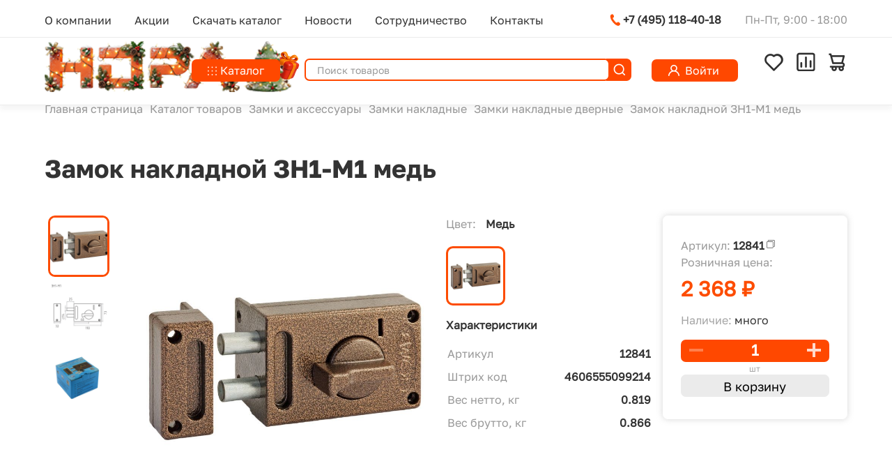

--- FILE ---
content_type: text/html; charset=UTF-8
request_url: https://nora-m.ru/catalog/rossiiskaia-furnitura/zamki-nakladnye-rossiia/zamok-nakladnoi-zn1-m1/
body_size: 94386
content:
<!DOCTYPE html>
<html xml:lang="ru" lang="ru">
<head>
    <meta charset="utf-8">
    <link rel="apple-touch-icon" sizes="57x57" href="/apple-icon-57x57.png">
    <link rel="apple-touch-icon" sizes="60x60" href="/apple-icon-60x60.png">
    <link rel="apple-touch-icon" sizes="72x72" href="/apple-icon-72x72.png">
    <link rel="apple-touch-icon" sizes="76x76" href="/apple-icon-76x76.png">
    <link rel="apple-touch-icon" sizes="114x114" href="/apple-icon-114x114.png">
    <link rel="apple-touch-icon" sizes="120x120" href="/apple-icon-120x120.png">
    <link rel="apple-touch-icon" sizes="144x144" href="/apple-icon-144x144.png">
    <link rel="apple-touch-icon" sizes="152x152" href="/apple-icon-152x152.png">
    <link rel="apple-touch-icon" sizes="180x180" href="/apple-icon-180x180.png">
    <link rel="icon" type="image/png" sizes="192x192"  href="/android-icon-192x192.png">
    <link rel="icon" type="image/png" sizes="32x32" href="/favicon-32x32.png">
    <link rel="icon" type="image/png" sizes="96x96" href="/favicon-96x96.png">
    <link rel="icon" type="image/png" sizes="16x16" href="/favicon-16x16.png">
    <link rel="manifest" href="/manifest.json">
    <meta name="msapplication-TileColor" content="#ffffff">
    <meta name="msapplication-TileImage" content="/ms-icon-144x144.png">
        <title>Замок накладной ЗН1-М1 купить от 2 368 руб. оптом и в розницу от производителя</title>
    <meta name="viewport" content="width=device-width, initial-scale=1">
    <link rel="stylesheet" href="https://stackpath.bootstrapcdn.com/bootstrap/4.3.1/css/bootstrap.min.css" integrity="sha384-ggOyR0iXCbMQv3Xipma34MD+dH/1fQ784/j6cY/iJTQUOhcWr7x9JvoRxT2MZw1T" crossorigin="anonymous">
    <script src="https://stackpath.bootstrapcdn.com/bootstrap/4.3.1/js/bootstrap.min.js" integrity="sha384-JjSmVgyd0p3pXB1rRibZUAYoIIy6OrQ6VrjIEaFf/nJGzIxFDsf4x0xIM+B07jRM" crossorigin="anonymous"></script>
    <meta http-equiv="Content-Type" content="text/html; charset=UTF-8" />
<meta name="robots" content="index, follow" />
<meta name="keywords" content="замок накладной зн1-м1, оптом и в розницу от производителя замок накладной зн1-м1, купить оптом и в розницу от производителя замок накладной зн1-м1, замок накладной зн1-м1 от производителя" />
<meta name="description" content=" В оптово-розничном магазине производителя фурнитуры для дверей НОРА-М собран огромный каталог, где не последняя роль отведена товару замок накладной зн1-м1" />
<link href="/bitrix/css/main/bootstrap.min.css?1633333914121326" type="text/css"  rel="stylesheet" />
<link href="/bitrix/css/main/bootstrap.min.css?1633333914121326" type="text/css"  rel="stylesheet" />
<link href="/bitrix/css/main/font-awesome.min.css?163333391423748" type="text/css"  rel="stylesheet" />
<link href="/bitrix/js/ui/design-tokens/dist/ui.design-tokens.min.css?172173288523463" type="text/css"  rel="stylesheet" />
<link href="/bitrix/js/ui/fonts/opensans/ui.font.opensans.min.css?17194856562320" type="text/css"  rel="stylesheet" />
<link href="/bitrix/js/main/popup/dist/main.popup.bundle.min.css?171948613126598" type="text/css"  rel="stylesheet" />
<link href="/bitrix/cache/css/s1/d25_nora/page_707d87be10581b9c1fbf6301a7ecc843/page_707d87be10581b9c1fbf6301a7ecc843_v1.css?176707853444971" type="text/css"  rel="stylesheet" />
<link href="/bitrix/cache/css/s1/d25_nora/template_478d576e2d73992cfb5bfeb70d248fc5/template_478d576e2d73992cfb5bfeb70d248fc5_v1.css?176848534762580" type="text/css"  data-template-style="true" rel="stylesheet" />
<script>if(!window.BX)window.BX={};if(!window.BX.message)window.BX.message=function(mess){if(typeof mess==='object'){for(let i in mess) {BX.message[i]=mess[i];} return true;}};</script>
<script>(window.BX||top.BX).message({"JS_CORE_LOADING":"Загрузка...","JS_CORE_NO_DATA":"- Нет данных -","JS_CORE_WINDOW_CLOSE":"Закрыть","JS_CORE_WINDOW_EXPAND":"Развернуть","JS_CORE_WINDOW_NARROW":"Свернуть в окно","JS_CORE_WINDOW_SAVE":"Сохранить","JS_CORE_WINDOW_CANCEL":"Отменить","JS_CORE_WINDOW_CONTINUE":"Продолжить","JS_CORE_H":"ч","JS_CORE_M":"м","JS_CORE_S":"с","JSADM_AI_HIDE_EXTRA":"Скрыть лишние","JSADM_AI_ALL_NOTIF":"Показать все","JSADM_AUTH_REQ":"Требуется авторизация!","JS_CORE_WINDOW_AUTH":"Войти","JS_CORE_IMAGE_FULL":"Полный размер"});</script>

<script src="/bitrix/js/main/core/core.min.js?1721732980225422"></script>

<script>BX.Runtime.registerExtension({"name":"main.core","namespace":"BX","loaded":true});</script>
<script>BX.setJSList(["\/bitrix\/js\/main\/core\/core_ajax.js","\/bitrix\/js\/main\/core\/core_promise.js","\/bitrix\/js\/main\/polyfill\/promise\/js\/promise.js","\/bitrix\/js\/main\/loadext\/loadext.js","\/bitrix\/js\/main\/loadext\/extension.js","\/bitrix\/js\/main\/polyfill\/promise\/js\/promise.js","\/bitrix\/js\/main\/polyfill\/find\/js\/find.js","\/bitrix\/js\/main\/polyfill\/includes\/js\/includes.js","\/bitrix\/js\/main\/polyfill\/matches\/js\/matches.js","\/bitrix\/js\/ui\/polyfill\/closest\/js\/closest.js","\/bitrix\/js\/main\/polyfill\/fill\/main.polyfill.fill.js","\/bitrix\/js\/main\/polyfill\/find\/js\/find.js","\/bitrix\/js\/main\/polyfill\/matches\/js\/matches.js","\/bitrix\/js\/main\/polyfill\/core\/dist\/polyfill.bundle.js","\/bitrix\/js\/main\/core\/core.js","\/bitrix\/js\/main\/polyfill\/intersectionobserver\/js\/intersectionobserver.js","\/bitrix\/js\/main\/lazyload\/dist\/lazyload.bundle.js","\/bitrix\/js\/main\/polyfill\/core\/dist\/polyfill.bundle.js","\/bitrix\/js\/main\/parambag\/dist\/parambag.bundle.js"]);
</script>
<script>BX.Runtime.registerExtension({"name":"ui.dexie","namespace":"BX.Dexie3","loaded":true});</script>
<script>BX.Runtime.registerExtension({"name":"ls","namespace":"window","loaded":true});</script>
<script>BX.Runtime.registerExtension({"name":"fx","namespace":"window","loaded":true});</script>
<script>BX.Runtime.registerExtension({"name":"fc","namespace":"window","loaded":true});</script>
<script>BX.Runtime.registerExtension({"name":"pull.protobuf","namespace":"BX","loaded":true});</script>
<script>BX.Runtime.registerExtension({"name":"rest.client","namespace":"window","loaded":true});</script>
<script>(window.BX||top.BX).message({"pull_server_enabled":"N","pull_config_timestamp":0,"pull_guest_mode":"N","pull_guest_user_id":0});(window.BX||top.BX).message({"PULL_OLD_REVISION":"Для продолжения корректной работы с сайтом необходимо перезагрузить страницу."});</script>
<script>BX.Runtime.registerExtension({"name":"pull.client","namespace":"BX","loaded":true});</script>
<script>BX.Runtime.registerExtension({"name":"pull","namespace":"window","loaded":true});</script>
<script>BX.Runtime.registerExtension({"name":"jquery2","namespace":"window","loaded":true});</script>
<script>BX.Runtime.registerExtension({"name":"ui.design-tokens","namespace":"window","loaded":true});</script>
<script>BX.Runtime.registerExtension({"name":"ui.fonts.opensans","namespace":"window","loaded":true});</script>
<script>BX.Runtime.registerExtension({"name":"main.popup","namespace":"BX.Main","loaded":true});</script>
<script>BX.Runtime.registerExtension({"name":"popup","namespace":"window","loaded":true});</script>
<script type="extension/settings" data-extension="currency.currency-core">{"region":"ru"}</script>
<script>BX.Runtime.registerExtension({"name":"currency.currency-core","namespace":"BX.Currency","loaded":true});</script>
<script>BX.Runtime.registerExtension({"name":"currency","namespace":"window","loaded":true});</script>
<script>(window.BX||top.BX).message({"LANGUAGE_ID":"ru","FORMAT_DATE":"DD.MM.YYYY","FORMAT_DATETIME":"DD.MM.YYYY HH:MI:SS","COOKIE_PREFIX":"BITRIX_SM","SERVER_TZ_OFFSET":"10800","UTF_MODE":"Y","SITE_ID":"s1","SITE_DIR":"\/","USER_ID":"","SERVER_TIME":1768696688,"USER_TZ_OFFSET":0,"USER_TZ_AUTO":"Y","bitrix_sessid":"d540a6c70d60f9c71ce0137404f3aae3"});</script>


<script  src="/bitrix/cache/js/s1/d25_nora/kernel_main/kernel_main_v1.js?1761114991193434"></script>
<script src="/bitrix/js/ui/dexie/dist/dexie3.bundle.min.js?172173283388274"></script>
<script src="/bitrix/js/main/core/core_ls.min.js?16333339927365"></script>
<script src="/bitrix/js/main/core/core_frame_cache.min.js?172173290211210"></script>
<script src="/bitrix/js/pull/protobuf/protobuf.min.js?163334251076433"></script>
<script src="/bitrix/js/pull/protobuf/model.min.js?163334251014190"></script>
<script src="/bitrix/js/rest/client/rest.client.min.js?16333430529240"></script>
<script src="/bitrix/js/pull/client/pull.client.min.js?172543716949664"></script>
<script src="/bitrix/js/main/jquery/jquery-2.2.4.min.js?171948567385578"></script>
<script src="/bitrix/js/main/popup/dist/main.popup.bundle.min.js?172173290265824"></script>
<script src="/bitrix/js/currency/currency-core/dist/currency-core.bundle.min.js?17217341324569"></script>
<script src="/bitrix/js/currency/core_currency.min.js?1721734132835"></script>
<script>BX.setJSList(["\/bitrix\/js\/main\/core\/core_fx.js","\/bitrix\/js\/main\/session.js","\/bitrix\/js\/main\/pageobject\/pageobject.js","\/bitrix\/js\/main\/core\/core_window.js","\/bitrix\/js\/main\/date\/main.date.js","\/bitrix\/js\/main\/core\/core_date.js","\/bitrix\/js\/main\/utils.js","\/bitrix\/js\/main\/core\/core_dd.js","\/bitrix\/js\/main\/core\/core_uf.js","\/bitrix\/js\/main\/dd.js","\/bitrix\/js\/main\/core\/core_tooltip.js","\/bitrix\/templates\/.default\/components\/bitrix\/catalog.element\/d25_element\/script.js","\/bitrix\/templates\/.default\/js\/fav_art_add.js","\/bitrix\/templates\/.default\/js\/compare_art_add.js","\/bitrix\/components\/bitrix\/catalog.product.subscribe\/templates\/.default\/script.js","\/bitrix\/components\/bitrix\/sale.prediction.product.detail\/templates\/.default\/script.js","\/bitrix\/templates\/d25_nora\/js\/script.js","\/bitrix\/components\/bitrix\/search.title\/script.js","\/bitrix\/templates\/.default\/components\/bitrix\/sale.basket.basket.line\/d25_desktop\/script.js","\/bitrix\/templates\/.default\/components\/bitrix\/catalog.compare.list\/d25_compare_line\/script.js"]);</script>
<script>BX.setCSSList(["\/bitrix\/templates\/.default\/components\/bitrix\/breadcrumb\/d25_last_link\/style.css","\/bitrix\/templates\/.default\/components\/bitrix\/catalog\/d25_mod\/style.css","\/bitrix\/templates\/.default\/components\/bitrix\/catalog.element\/d25_element\/style.css","\/bitrix\/components\/bitrix\/catalog.product.subscribe\/templates\/.default\/style.css","\/bitrix\/components\/bitrix\/sale.prediction.product.detail\/templates\/.default\/style.css","\/bitrix\/templates\/.default\/components\/bitrix\/search.title\/d25_desktop\/style.css","\/bitrix\/templates\/.default\/components\/bitrix\/catalog.compare.list\/d25_compare_line\/style.css","\/bitrix\/templates\/.default\/components\/bitrix\/sale.basket.basket.line\/d25_desktop\/style.css","\/bitrix\/templates\/d25_nora\/template_styles.css"]);</script>
<script type='text/javascript'>window['recaptchaFreeOptions']={'size':'normal','theme':'light','badge':'bottomright','version':'','action':'','lang':'ru','key':'6LdpGekpAAAAABLTP5Ja7lGPAoc9gsMwDHwrlx8Y'};</script>
<script type="text/javascript"></script>
<script>
					(function () {
						"use strict";

						var counter = function ()
						{
							var cookie = (function (name) {
								var parts = ("; " + document.cookie).split("; " + name + "=");
								if (parts.length == 2) {
									try {return JSON.parse(decodeURIComponent(parts.pop().split(";").shift()));}
									catch (e) {}
								}
							})("BITRIX_CONVERSION_CONTEXT_s1");

							if (cookie && cookie.EXPIRE >= BX.message("SERVER_TIME"))
								return;

							var request = new XMLHttpRequest();
							request.open("POST", "/bitrix/tools/conversion/ajax_counter.php", true);
							request.setRequestHeader("Content-type", "application/x-www-form-urlencoded");
							request.send(
								"SITE_ID="+encodeURIComponent("s1")+
								"&sessid="+encodeURIComponent(BX.bitrix_sessid())+
								"&HTTP_REFERER="+encodeURIComponent(document.referrer)
							);
						};

						if (window.frameRequestStart === true)
							BX.addCustomEvent("onFrameDataReceived", counter);
						else
							BX.ready(counter);
					})();
				</script>
<!-- dev2fun module opengraph -->
<meta property="og:title" content="Замок накладной ЗН1-М1 медь  купить от 2 368 руб. оптом и в розницу от производителя"/>
<meta property="og:description" content="Замок накладной ЗН1-М1 цвет Медь Нора-М"/>
<meta property="og:url" content="https://nora-m.ru/catalog/rossiiskaia-furnitura/zamki-nakladnye-rossiia/zamok-nakladnoi-zn1-m1/"/>
<meta property="og:type" content="website"/>
<meta property="og:site_name" content="НОРА-М"/>
<meta property="og:image" content="https://nora-m.ru/upload/iblock/852/852802870df715dc86e919d6929017c2.jpg"/>
<meta property="og:image:width" content="800"/>
<meta property="og:image:height" content="800"/>
<meta property="og:image:type" content="image/jpeg"/>
<!-- /dev2fun module opengraph -->



<script  src="/bitrix/cache/js/s1/d25_nora/template_23bacad8ff2ca9de459dfe645c4504a3/template_23bacad8ff2ca9de459dfe645c4504a3_v1.js?176665825324791"></script>
<script  src="/bitrix/cache/js/s1/d25_nora/page_ad12bc3d3fa74ef19202bea2aaa51817/page_ad12bc3d3fa74ef19202bea2aaa51817_v1.js?1759914769109693"></script>
<script>var _ba = _ba || []; _ba.push(["aid", "88118bb358099bd6c37a75d633605adf"]); _ba.push(["host", "nora-m.ru"]); _ba.push(["ad[ct][item]", "[base64]"]);_ba.push(["ad[ct][user_id]", function(){return BX.message("USER_ID") ? BX.message("USER_ID") : 0;}]);_ba.push(["ad[ct][recommendation]", function() {var rcmId = "";var cookieValue = BX.getCookie("BITRIX_SM_RCM_PRODUCT_LOG");var productId = 118974;var cItems = [];var cItem;if (cookieValue){cItems = cookieValue.split(".");}var i = cItems.length;while (i--){cItem = cItems[i].split("-");if (cItem[0] == productId){rcmId = cItem[1];break;}}return rcmId;}]);_ba.push(["ad[ct][v]", "2"]);(function() {var ba = document.createElement("script"); ba.type = "text/javascript"; ba.async = true;ba.src = (document.location.protocol == "https:" ? "https://" : "http://") + "bitrix.info/ba.js";var s = document.getElementsByTagName("script")[0];s.parentNode.insertBefore(ba, s);})();</script>


</head>
<body class="">
<div class="body-container">
    <div id="panel"></div>
    <div class="inner-body">
    <div class="header-fixed">
        <div class="header-top-line">
            <div class="container no-padding">
                <div class="row">
                    <div class="col-8">
                        <div class="header-main-menu-block">
                            <div class="catalog-menu-left-link header-main-menu">
 <a href="/o-kompanii/"><div class="catalog-menu-left-link-text">О компании</div></a>
</div>
<div class="catalog-menu-left-link header-main-menu">
 <a href="/shop/akcii/"><div class="catalog-menu-left-link-text">Акции</div></a>
</div>
<div class="catalog-menu-left-link header-main-menu">
 <a href="/uploads/files/catalogue.pdf"><div class="catalog-menu-left-link-text">Скачать каталог</div></a>
</div>
<div class="catalog-menu-left-link header-main-menu">
 <a href="/o-produktsii/novosti/"><div class="catalog-menu-left-link-text">Новости</div></a>
</div>
<div class="catalog-menu-left-link header-main-menu">
 <a href="/partneram/stat-partnerom/"><div class="catalog-menu-left-link-text">Сотрудничество</div></a>
</div>
<div class="catalog-menu-left-link header-main-menu">
 <a href="/about/"><div class="catalog-menu-left-link-text">Контакты</div></a>
</div>                        </div>
                    </div>
                    <div class="col-4">
                        <div class="header-phone">
                            <div class="header-phone-text"><a href="tel:+74951184018"><img class ="header-button-icon" src="/bitrix/templates/d25_nora/img/phone.png" />&nbsp;+7&nbsp;(495)&nbsp;118&#8209;40&#8209;18</a></div>
<div class="header-phone-desc">Пн-Пт, 9:00 - 18:00</div>                        </div>
                    </div>
                </div>
            </div>
        </div>
        <div class="header-top-line header-top-line-tablet">
            <div class="container no-padding">
                <div class="row">
                    <div class="col-5" style="display: grid; align-content: center;">
                        <div class="header-main-menu-block">
                            <div class="header-logo"><a href="/" title="Нора-М"><img src="/bitrix/templates/d25_nora/img/logo.png" class="img-responsive"  alt="Дверная фурнитура и замки оптом"/></a></div>
                        </div>
                    </div>
                    <div class="col-7">
                        <div class="header-phone">
                            <div class="header-phone-text"><a href="tel:+74951184018"><img class ="header-button-icon" src="/bitrix/templates/d25_nora/img/phone.png" />&nbsp;+7&nbsp;(495)&nbsp;118&#8209;40&#8209;18</a></div>
<div class="header-phone-desc">Пн-Пт, 9:00 - 18:00</div>                        </div>
                    </div>
                </div>
            </div>
        </div>
        <div class="header-container">
            <div class="header-inner-container">
                <div class="header-logo"><a href="/" title="Нора-М"><img src="/bitrix/templates/d25_nora/img/logo.png" class="img-responsive"  alt="Дверная фурнитура и замки оптом"/></a></div>
                <div class="header-catalog"><a class="btn-std" id="header-catalog-btn" href="/shop/"><img src="/bitrix/templates/d25_nora/img/catalog-icon.png" class="catalog-icon"><span class="m-hide p-hide">Каталог</span><span class="m-hide d-hide">Меню</span></a></div>
                <div class="header-search">
                    <div id="search" class="bx-searchtitle">
	<form action="/shop/">
        <div class="input-group">
            <input id="title-search-input" type="text" name="q" value="" autocomplete="off" class="form-control bx-form-control btn-std search" placeholder="Поиск товаров" autofocus/>
            <div class="input-group-append">
                <input class="btn btn-std btn-search" type="submit" value="" />
            </div>
        </div>
    </form>
</div>
<script>
	BX.ready(function(){
		new JCTitleSearch({
			'AJAX_PAGE' : '/catalog/rossiiskaia-furnitura/zamki-nakladnye-rossiia/zamok-nakladnoi-zn1-m1/',
			'CONTAINER_ID': 'search',
			'INPUT_ID': 'title-search-input',
			'MIN_QUERY_LEN': 3,
		});
	});
</script>                </div>                <div class="header-lk m-hide"><a class="btn-std btn-lk" href="/personal/"><img src="/bitrix/templates/d25_nora/img/lk-icon.png" class="lk-icon"><span class="m-hide">Войти</span></a></div>
                <div class="header-main-buttons">
                    <div class="header-inline-icons header-inline-icons-mobile-logo p-hide d-hide">
                        <a href="/"><img src="/bitrix/templates/d25_nora/img/logo-nora.png" class=" img-responsive"></a>
                    </div>
                    <div class="header-inline-icons header-inline-fav">
                        <div class="header-inline-favor-flag">
                            <a href="/personal/wishlist/" title="Избранное">
                                <i class="header-favor-image header-favor-image-fav"></i>
                                <span id="count_fav" class="count-val count-fav">0</span>
                            </a>
                        </div>
                        <div class="header-inline-favor-title p-hide d-hide">Избранное</div>
                    </div>
                    <div class="header-inline-icons header-inline-compare" id="catalog-compare-line">
                        <div id="comp_64f352bab4925d7fbff53cc9d6c89d1b"><!--'start_frame_cache_compareList9J9wbd'--><div class="header-inline-favor-flag">
    <a href="/shop/compare/" title="Сравнение">
        <i class="header-favor-image header-favor-image-compare"></i>
        <span id="count_compare" class="count-val count-compare" data-block="count">0</span>
    </a>
</div>
<div class="header-inline-favor-title p-hide d-hide">Сравнение</div>
<!--'end_frame_cache_compareList9J9wbd'--><script>
    var obcompareList9J9wbd = new JCCatalogCompareList({'VISUAL':{'ID':'compareList9J9wbd'},'AJAX':{'url':'/catalog/rossiiskaia-furnitura/zamki-nakladnye-rossiia/zamok-nakladnoi-zn1-m1/','params':{'ajax_action':'Y'},'reload':{'compare_list_reload':'Y'},'templates':{'delete':'?action=DELETE_FROM_COMPARE_LIST&id='}},'POSITION':{'fixed':false,'align':{'vertical':'top','horizontal':'left'}}})
</script></div>                    </div>
                    <div class="header-inline-icons header-inline-cart">
                        <script>
var bx_basketFKauiI = new BitrixSmallCart;
</script>
<div id="bx_basketFKauiI" class="bx-basket bx-opener"><!--'start_frame_cache_bx_basketFKauiI'--><div class="bx-hdr-profile">
	<div class="bx-basket-block nm_cart_block">        <div class="header-inline-favor-flag">
            <a href="/personal/cart/" title="Корзина">
                <i class="header-favor-image header-favor-image-cart"></i>
                <span id="count_cart" class="count-val count-cart">0</span>
            </a>
        </div>

	</div>
</div><!--'end_frame_cache_bx_basketFKauiI'--></div>
<script type="text/javascript">
	bx_basketFKauiI.siteId       = 's1';
	bx_basketFKauiI.cartId       = 'bx_basketFKauiI';
	bx_basketFKauiI.ajaxPath     = '/bitrix/components/bitrix/sale.basket.basket.line/ajax.php';
	bx_basketFKauiI.templateName = 'd25_desktop';
	bx_basketFKauiI.arParams     =  {'PATH_TO_BASKET':'/personal/cart/','PATH_TO_PERSONAL':'/personal/','SHOW_PERSONAL_LINK':'N','SHOW_NUM_PRODUCTS':'Y','SHOW_TOTAL_PRICE':'N','SHOW_PRODUCTS':'N','POSITION_FIXED':'N','SHOW_AUTHOR':'Y','PATH_TO_REGISTER':'/login/','PATH_TO_PROFILE':'/personal/','COMPONENT_TEMPLATE':'nd_desktop','PATH_TO_ORDER':'/personal/order/make/','SHOW_EMPTY_VALUES':'Y','PATH_TO_AUTHORIZE':'/login/','SHOW_REGISTRATION':'Y','HIDE_ON_BASKET_PAGES':'Y','SHOW_DELAY':'N','SHOW_NOTAVAIL':'N','SHOW_IMAGE':'Y','SHOW_PRICE':'Y','SHOW_SUMMARY':'Y','MAX_IMAGE_SIZE':'70','COMPOSITE_FRAME_MODE':'A','COMPOSITE_FRAME_TYPE':'AUTO','CACHE_TYPE':'A','POSITION_VERTICAL':'top','POSITION_HORIZONTAL':'right','AJAX':'N','~PATH_TO_BASKET':'/personal/cart/','~PATH_TO_PERSONAL':'/personal/','~SHOW_PERSONAL_LINK':'N','~SHOW_NUM_PRODUCTS':'Y','~SHOW_TOTAL_PRICE':'N','~SHOW_PRODUCTS':'N','~POSITION_FIXED':'N','~SHOW_AUTHOR':'Y','~PATH_TO_REGISTER':'/login/','~PATH_TO_PROFILE':'/personal/','~COMPONENT_TEMPLATE':'nd_desktop','~PATH_TO_ORDER':'/personal/order/make/','~SHOW_EMPTY_VALUES':'Y','~PATH_TO_AUTHORIZE':'/login/','~SHOW_REGISTRATION':'Y','~HIDE_ON_BASKET_PAGES':'Y','~SHOW_DELAY':'N','~SHOW_NOTAVAIL':'N','~SHOW_IMAGE':'Y','~SHOW_PRICE':'Y','~SHOW_SUMMARY':'Y','~MAX_IMAGE_SIZE':'70','~COMPOSITE_FRAME_MODE':'A','~COMPOSITE_FRAME_TYPE':'AUTO','~CACHE_TYPE':'A','~POSITION_VERTICAL':'top','~POSITION_HORIZONTAL':'right','~AJAX':'N','cartId':'bx_basketFKauiI'}; // TODO \Bitrix\Main\Web\Json::encode
	bx_basketFKauiI.closeMessage = 'Скрыть';
	bx_basketFKauiI.openMessage  = 'Раскрыть';
	bx_basketFKauiI.activate();
</script>                        <div class="header-inline-favor-title p-hide d-hide">Корзина</div>
                    </div>
                    <div class="header-inline-icons header-inline-lk p-hide d-hide">
                        <div class="header-inline-lk-flag">
                            <a href="/personal/" title="Войти">
                                <i class="header-favor-image header-favor-image-lk"></i>
                            </a>
                        </div>
                        <div class="header-inline-favor-title">Войти</div>
                    </div>
                </div>
            </div>
        </div>
        <div class="header-bottom-line">&nbsp;</div>
    </div>
        


        <div class="header-padding-top container popup-catalog-hide">
            <div class="row">
                <div class="catalog-menu-container">
                    <div class="catalog-menu-inner">
                        <div class="catalog-menu-left">

                            <div class="catalog-menu-left-inner main-popup-menu" style="display: none;">
                                <div class="catalog-menu-left-link sub-menu-link" data-sub-menu="-1">
                                    <a href="/shop/"><div class="catalog-menu-left-link-text">Каталог</div></a><div class="catalog-menu-arrow next catalog-popup-menu-button"><i></i></div>
                                </div>
                                <div class="catalog-menu-left-link header-main-menu">
 <a href="/o-kompanii/"><div class="catalog-menu-left-link-text">О компании</div></a>
</div>
<div class="catalog-menu-left-link header-main-menu">
 <a href="/shop/akcii/"><div class="catalog-menu-left-link-text">Акции</div></a>
</div>
<div class="catalog-menu-left-link header-main-menu">
 <a href="/uploads/files/catalogue.pdf"><div class="catalog-menu-left-link-text">Скачать каталог</div></a>
</div>
<div class="catalog-menu-left-link header-main-menu">
 <a href="/o-produktsii/novosti/"><div class="catalog-menu-left-link-text">Новости</div></a>
</div>
<div class="catalog-menu-left-link header-main-menu">
 <a href="/partneram/stat-partnerom/"><div class="catalog-menu-left-link-text">Сотрудничество</div></a>
</div>
<div class="catalog-menu-left-link header-main-menu">
 <a href="/about/"><div class="catalog-menu-left-link-text">Контакты</div></a>
</div>
                            </div>

                            <div class="catalog-menu-left-inner catalog-popup-menu" style="display: none;">
                    <div class="catalog-menu-left-link sub-menu-link m-hide p-hide" data-sub-menu="0">
        <a href="/shop/" class=""><div class="catalog-menu-left-link-text">Весь каталог</div></a>
        </div><div class="catalog-menu-right-top-link d-hide">
            <div class="catalog-popup-submenu-back-button">Назад<div class="catalog-menu-arrow back"><i></i></div></div>
        </div>
<div class="catalog-menu-left-link sub-menu-link" data-sub-menu="3618">
        <a href="/shop/dvernye-dovodchiki/" class=""><div class="catalog-menu-left-link-text">Доводчики</div></a><div class="catalog-menu-arrow next catalog-popup-submenu-button"><i></i></div>
        </div><div class="catalog-menu-left-link sub-menu-link" data-sub-menu="3709">
        <a href="/shop/dvernye-ruchki-i-nakladki/" class=""><div class="catalog-menu-left-link-text">Ручки</div></a><div class="catalog-menu-arrow next catalog-popup-submenu-button"><i></i></div>
        </div><div class="catalog-menu-left-link sub-menu-link" data-sub-menu="5036">
        <a href="/shop/zamki-i-aksessuary/" class=""><div class="catalog-menu-left-link-text">Замки и аксессуары</div></a><div class="catalog-menu-arrow next catalog-popup-submenu-button"><i></i></div>
        </div><div class="catalog-menu-left-link sub-menu-link" data-sub-menu="3719">
        <a href="/shop/dvernye-petli/" class=""><div class="catalog-menu-left-link-text">Петли</div></a><div class="catalog-menu-arrow next catalog-popup-submenu-button"><i></i></div>
        </div><div class="catalog-menu-left-link sub-menu-link" data-sub-menu="3725">
        <a href="/shop/tsilindrovye-mehanizmy/" class=""><div class="catalog-menu-left-link-text">Цилиндры</div></a><div class="catalog-menu-arrow next catalog-popup-submenu-button"><i></i></div>
        </div><div class="catalog-menu-left-link sub-menu-link" data-sub-menu="3740">
        <a href="/shop/furnitura/" class=""><div class="catalog-menu-left-link-text">Аксессуары для дверей</div></a><div class="catalog-menu-arrow next catalog-popup-submenu-button"><i></i></div>
        </div><div class="catalog-menu-left-link sub-menu-link" data-sub-menu="3746">
        <a href="/shop/mebelnaia-furnitura/" class=""><div class="catalog-menu-left-link-text">Мебельная фурнитура</div></a><div class="catalog-menu-arrow next catalog-popup-submenu-button"><i></i></div>
        </div><div class="catalog-menu-left-link sub-menu-link" data-sub-menu="5038">
        <a href="/shop/podborki/" class=""><div class="catalog-menu-left-link-text">Подборки</div></a><div class="catalog-menu-arrow next catalog-popup-submenu-button"><i></i></div>
        </div><div class="catalog-menu-left-link sub-menu-link" data-sub-menu="5043">
        <a href="/shop/izmeritelnie-instrumenti/" class=""><div class="catalog-menu-left-link-text">Измерительные инструменты</div></a><div class="catalog-menu-arrow next catalog-popup-submenu-button"><i></i></div>
        </div><div class="catalog-menu-left-link sub-menu-link" data-sub-menu="0">
        <a href="/shop/podborki/akcii/"><div class="catalog-menu-left-link-text">Акции</div></a>
        </div><div class="catalog-menu-left-link sub-menu-link" data-sub-menu="0">
        <a href="/shop/podborki/new/"><div class="catalog-menu-left-link-text orange">Новинки</div></a>
        </div>                            </div>
                        </div>
                        <div class="catalog-menu-right" style="display: none;">
                            <div class="catalog-menu-right-top-inner d-hide">
                                <div class="catalog-menu-right-top-link">
                                    <div class="catalog-menu-right-top-text">Назад<div class="catalog-menu-arrow back"><i></i></div></div>
                                </div>
                            </div>
                    <div class="catalog-menu-right-container" data-sub-menu-container="3618" style="display: none;">                            <div class="catalog-menu-right-container-head">
                                <a href="/shop/dvernye-dovodchiki/"><img class="sub-container-head-img img-responsive" data-img="/upload/iblock/668/4s244br26erev33fjwntx3vok4p9r9lo.jpg" src="/upload/iblock/668/4s244br26erev33fjwntx3vok4p9r9lo.jpg" /></a>
                            </div>

                            <div class="catalog-menu-right-inner">
                                <div class="catalog-menu-right-container-title"><a href="/shop/dvernye-dovodchiki/">Доводчики</a></div>
                            <div class="catalog-menu-right-line"><a href="/shop/dvernye-dovodchiki/dovodchiki-dvernye-nora/"><div class="catalog-menu-right-link" data-sub-menu="5041" data-img="/upload/iblock/baf/tr3pxhj6nldrhclp729ah8ffgn9k89ek.jpg" >
            Доводчики дверные Нора</div></a><a href="/shop/dvernye-dovodchiki/urbonization/"><div class="catalog-menu-right-link" data-sub-menu="3780" data-img="/upload/iblock/aee/ivi3upics8z8bm0qin8rwnkx87b171rn.jpg" >
            Доводчики дверные URBO</div></a></div><div class="catalog-menu-right-line"><a href="/shop/dvernye-dovodchiki/isparus/"><div class="catalog-menu-right-link" data-sub-menu="3781" data-img="/upload/iblock/e9d/ax202crobsn4mx2fn8kuwpbcm017j7tt.jpg" >
            Доводчики дверные Isparus</div></a><a href="/shop/dvernye-dovodchiki/lonex/"><div class="catalog-menu-right-link" data-sub-menu="3818" data-img="/upload/iblock/913/29prnqnnkqub38xh6bpbqy5dv4o3l607.jpg" >
            Доводчики дверные LONEX</div></a></div><div class="catalog-menu-right-line"><a href="/shop/dvernye-dovodchiki/tyagi-dvernykh-dovodchikov/"><div class="catalog-menu-right-link" data-sub-menu="3807" data-img="/upload/iblock/2d5/1vd8flig1wtl4tc2rw2e6qypgymw65es.jpg" >
            Рычаги дверных доводчиков</div></a></div></div>
                            </div><div class="catalog-menu-right-container" data-sub-menu-container="3709" style="display: none;">                            <div class="catalog-menu-right-container-head">
                                <a href="/shop/dvernye-ruchki-i-nakladki/"><img class="sub-container-head-img img-responsive" data-img="/upload/iblock/c21/0w57s16ebdz8c9bc2aa8lrmxny78nsca.jpg" src="/upload/iblock/c21/0w57s16ebdz8c9bc2aa8lrmxny78nsca.jpg" /></a>
                            </div>

                            <div class="catalog-menu-right-inner">
                                <div class="catalog-menu-right-container-title"><a href="/shop/dvernye-ruchki-i-nakladki/">Ручки</a></div>
                            <div class="catalog-menu-right-line"><a href="/shop/dvernye-ruchki-i-nakladki/Ruchki-dlya-uzkoprofilnikh-dverei/"><div class="catalog-menu-right-link" data-sub-menu="5045" data-img="/upload/iblock/66d/czm11o8dvynarifzdg158f59yyh8bjjf.jpg" >
            Ручки для узкопрофильных дверей</div></a><a href="/shop/dvernye-ruchki-i-nakladki/ruchki-na-rozetke/"><div class="catalog-menu-right-link" data-sub-menu="3710" data-img="/upload/iblock/d27/mlszix2hkhs5krqw191dzwq0c1kjt0i7.jpg" >
            Ручки дверные на розетке</div></a></div><div class="catalog-menu-right-line"><a href="/shop/dvernye-ruchki-i-nakladki/ruchki-s-zashchelkoy/"><div class="catalog-menu-right-link" data-sub-menu="3711" data-img="/upload/iblock/9e5/iusj7sg1c2k2ckg79qjqu4q4ba17jd7i.jpg" >
            Ручки дверные с защелкой</div></a><a href="/shop/dvernye-ruchki-i-nakladki/ruchki-na-planke/"><div class="catalog-menu-right-link" data-sub-menu="3712" data-img="/upload/iblock/bbe/sj1xrq5dabzhqkvz55ecc4qlppjh9rh2.jpg" >
            Ручки дверные на планке</div></a></div><div class="catalog-menu-right-line"><a href="/shop/dvernye-ruchki-i-nakladki/fiksatory-i-nakladki/"><div class="catalog-menu-right-link" data-sub-menu="3713" data-img="/upload/iblock/cbb/u65hlx1zpkvuw2bmaw58uu7q89zkvv03.jpg" >
            Фиксаторы и накладки для деревянных дверей</div></a><a href="/shop/dvernye-ruchki-i-nakladki/ruchki-skoby/"><div class="catalog-menu-right-link" data-sub-menu="3714" data-img="/upload/iblock/818/az7iic47fsa93i2gp3k6ibtpq457wuj3.jpg" >
            Ручки скобы для дверей</div></a></div><div class="catalog-menu-right-line"><a href="/shop/dvernye-ruchki-i-nakladki/kvadraty_dlya_ruchek/"><div class="catalog-menu-right-link" data-sub-menu="3790" data-img="/upload/iblock/191/o0ys63uqdizf237e4lmoathcqc5o3kgi.jpg" >
            Комплектующие</div></a><a href="/shop/dvernye-ruchki-i-nakladki/bronenakladki-i-nakladki-dlya-metallicheskikh-dverey/"><div class="catalog-menu-right-link" data-sub-menu="3816" data-img="/upload/iblock/820/47oxuq6taiazd835icprv5mya0lokizi.jpg" >
            Ручки и накладки для металлических дверей</div></a></div></div>
                            </div><div class="catalog-menu-right-container" data-sub-menu-container="5036" style="display: none;">                            <div class="catalog-menu-right-container-head">
                                <a href="/shop/zamki-i-aksessuary/"><img class="sub-container-head-img img-responsive" data-img="/upload/iblock/a37/3u4jwsl9yap6xpgo79sihxrt2lbdzio5.jpg" src="/upload/iblock/a37/3u4jwsl9yap6xpgo79sihxrt2lbdzio5.jpg" /></a>
                            </div>

                            <div class="catalog-menu-right-inner">
                                <div class="catalog-menu-right-container-title"><a href="/shop/zamki-i-aksessuary/">Замки и аксессуары</a></div>
                            <div class="catalog-menu-right-line"><a href="/shop/zamki-i-aksessuary/zamki-vreznie/"><div class="catalog-menu-right-link" data-sub-menu="3785" data-img="/upload/iblock/699/z8nf43ux6fxgxf2efzy18pzxu954lw07.jpg" >
            Замки врезные</div></a><a href="/shop/zamki-i-aksessuary/navesnye-zamki/"><div class="catalog-menu-right-link" data-sub-menu="3732" data-img="/upload/iblock/cd6/fjjuujuvs1hq6p4gn1s4i7pmcjaohrfw.jpg" >
            Замки навесные</div></a></div><div class="catalog-menu-right-line"><a href="/shop/zamki-i-aksessuary/velosipednye/"><div class="catalog-menu-right-link" data-sub-menu="3736" data-img="/upload/iblock/d3b/tly63isizn83fnrj8d4wx0xyzm6gihs7.jpg" >
            Замки велосипедные</div></a><a href="/shop/zamki-i-aksessuary/zamki-nakladnye/"><div class="catalog-menu-right-link" data-sub-menu="3737" data-img="/upload/iblock/a58/2d0vxbh3t1x83vtf9hwd1fgpcihhi2nj.jpg" >
            Замки накладные</div></a></div><div class="catalog-menu-right-line"><a href="/shop/zamki-i-aksessuary/zamki-pochtovye/"><div class="catalog-menu-right-link" data-sub-menu="3756" data-img="/upload/iblock/b82/ydaz8qzxr6krj9yi3701vuozrppvmrn4.jpg" >
            Замки почтовые</div></a><a href="/shop/zamki-i-aksessuary/korpusa-zamkov/"><div class="catalog-menu-right-link" data-sub-menu="3715" data-img="/upload/iblock/c39/4fvumzrptv8i7kvs088bkl3nl7ub2bdl.jpg" >
            Защелки и корпуса для дверей</div></a></div><div class="catalog-menu-right-line"><a href="/shop/zamki-i-aksessuary/komplekty-zamkov/"><div class="catalog-menu-right-link" data-sub-menu="3729" data-img="/upload/iblock/58c/gvs10e27d50ak9m4kvb9kf25y4u0r89l.jpg" >
            Комплекты</div></a></div></div>
                            </div><div class="catalog-menu-right-container" data-sub-menu-container="3719" style="display: none;">                            <div class="catalog-menu-right-container-head">
                                <a href="/shop/dvernye-petli/"><img class="sub-container-head-img img-responsive" data-img="/upload/iblock/951/xsu9snxe1cmp3gyq007coaan5zq7rwsw.jpg" src="/upload/iblock/951/xsu9snxe1cmp3gyq007coaan5zq7rwsw.jpg" /></a>
                            </div>

                            <div class="catalog-menu-right-inner">
                                <div class="catalog-menu-right-container-title"><a href="/shop/dvernye-petli/">Петли</a></div>
                            <div class="catalog-menu-right-line"><a href="/shop/dvernye-petli/clasico/filter/ppt_seriya-is-clasico/apply/"><div class="catalog-menu-right-link" data-sub-menu="3777" data-img="/upload/iblock/c57/l8n5c7vg4xhcgnytb7cfhzzef930sjbb.jpg" >
            Петли дверные серии Clasico</div></a><a href="/shop/dvernye-petli/standard/filter/ppt_seriya-is-standard/apply/"><div class="catalog-menu-right-link" data-sub-menu="3776" data-img="/upload/iblock/6aa/vrrhdg4j7lqhy1gi4aua336u2dv8rys5.jpg" >
            Петли дверные серии Standard</div></a></div><div class="catalog-menu-right-line"><a href="/shop/dvernye-petli/isparus/filter/ppt_seriya-is-isparus/apply/"><div class="catalog-menu-right-link" data-sub-menu="3775" data-img="/upload/iblock/79d/73rv9pi0zdoimpjpal0hzkj887zhmutw.jpg" >
            Петли дверные серии Isparus</div></a></div></div>
                            </div><div class="catalog-menu-right-container" data-sub-menu-container="3725" style="display: none;">                            <div class="catalog-menu-right-container-head">
                                <a href="/shop/tsilindrovye-mehanizmy/"><img class="sub-container-head-img img-responsive" data-img="/upload/iblock/649/cz039pys7y1h7h34n0jz22gjiybk0xa3.jpg" src="/upload/iblock/649/cz039pys7y1h7h34n0jz22gjiybk0xa3.jpg" /></a>
                            </div>

                            <div class="catalog-menu-right-inner">
                                <div class="catalog-menu-right-container-title"><a href="/shop/tsilindrovye-mehanizmy/">Цилиндры</a></div>
                            <div class="catalog-menu-right-line"><a href="/shop/tsilindrovye-mehanizmy/tsilindry-al-latun/filter/ppt_material_tsilindra-is-al/apply/"><div class="catalog-menu-right-link" data-sub-menu="3726" data-img="/upload/iblock/66e/sjxq12q376306pb1qrjd08y41ed470w3.jpg" >
            Цилиндры Алюминий</div></a><a href="/shop/tsilindrovye-mehanizmy/tsilindry-tsam/filter/ppt_material_tsilindra-is-tsam/apply/"><div class="catalog-menu-right-link" data-sub-menu="3727" data-img="/upload/iblock/4f9/y2rq50mchid3ho0jpexnybpzr1yner5v.jpg" >
            Цилиндры ЦАМ</div></a></div><div class="catalog-menu-right-line"><a href="/shop/tsilindrovye-mehanizmy/tsilindry-latun/filter/ppt_material_tsilindra-is-latun/apply/"><div class="catalog-menu-right-link" data-sub-menu="3728" data-img="/upload/iblock/221/nvsrz80zfano8gfbetkmepkmpxad94pr.jpg" >
            Цилиндры Латунь</div></a><a href="/shop/tsilindrovye-mehanizmy/tsilindry-so-shtokom/filter/mod_product-is-key-shtok/apply/"><div class="catalog-menu-right-link" data-sub-menu="3817" data-img="/upload/iblock/51b/ccendnk3el995nkm4ttn9m6o6cwzbji4.jpg" >
            Цилиндры со штоком</div></a></div><div class="catalog-menu-right-line"><a href="/shop/tsilindrovye-mehanizmy/vertushki/"><div class="catalog-menu-right-link" data-sub-menu="3813" data-img="/upload/iblock/ac9/tjw9qy71pe2k4h8xrcnyyiwfp3u6r2o1.jpg" >
            Вертушки</div></a></div></div>
                            </div><div class="catalog-menu-right-container" data-sub-menu-container="3740" style="display: none;">                            <div class="catalog-menu-right-container-head">
                                <a href="/shop/furnitura/"><img class="sub-container-head-img img-responsive" data-img="/upload/iblock/24d/rznxzkstax4o1vxq7b8xz6b9yuf0jcyl.png" src="/upload/iblock/24d/rznxzkstax4o1vxq7b8xz6b9yuf0jcyl.png" /></a>
                            </div>

                            <div class="catalog-menu-right-inner">
                                <div class="catalog-menu-right-container-title"><a href="/shop/furnitura/">Аксессуары для дверей</a></div>
                            <div class="catalog-menu-right-line"><a href="/shop/furnitura/ogranichiteli-dvernye/"><div class="catalog-menu-right-link" data-sub-menu="3741" data-img="/upload/iblock/612/d54wlw9pcazaiyvkampd7usuwf1zc8gg.png" >
            Ограничители дверные</div></a><a href="/shop/furnitura/rigeli/"><div class="catalog-menu-right-link" data-sub-menu="3742" data-img="/upload/iblock/f29/2tnayyo3d431naj17oclxdibq7t67rtg.png" >
            Ригели</div></a></div><div class="catalog-menu-right-line"><a href="/shop/furnitura/tsepochki-dvernye/"><div class="catalog-menu-right-link" data-sub-menu="3743" data-img="/upload/iblock/101/1dbn1pclphmy97lp0jua6tq0rixd9w6z.png" >
            Цепочки дверные</div></a><a href="/shop/furnitura/glazki-dvernye/"><div class="catalog-menu-right-link" data-sub-menu="3744" data-img="/upload/iblock/fa8/qz9ot66xnf7o27tgd7pwfo442yls6ezn.png" >
            Глазки дверные</div></a></div><div class="catalog-menu-right-line"><a href="/shop/furnitura/numbers-for-doors/"><div class="catalog-menu-right-link" data-sub-menu="3811" data-img="/upload/iblock/5fc/4ukakew1t7dzpgo87c4guznkt7rcrz0g.png" >
            Цифры на дверь</div></a></div></div>
                            </div><div class="catalog-menu-right-container" data-sub-menu-container="3746" style="display: none;">                            <div class="catalog-menu-right-container-head">
                                <a href="/shop/mebelnaia-furnitura/"><img class="sub-container-head-img img-responsive" data-img="/upload/iblock/f05/my3vq5gdp5uhaiu10bxv5cm7235odnq3.jpg" src="/upload/iblock/f05/my3vq5gdp5uhaiu10bxv5cm7235odnq3.jpg" /></a>
                            </div>

                            <div class="catalog-menu-right-inner">
                                <div class="catalog-menu-right-container-title"><a href="/shop/mebelnaia-furnitura/">Мебельная фурнитура</a></div>
                            <div class="catalog-menu-right-line"><a href="/shop/mebelnaia-furnitura/ugolki-dlya-polok/"><div class="catalog-menu-right-link" data-sub-menu="3747" data-img="/upload/iblock/14e/3zyoj0dimqo03q6xzv9jsjvrgau81k1t.jpg" >
            Уголки для полок</div></a><a href="/shop/mebelnaia-furnitura/ugolki-krepezhnye/"><div class="catalog-menu-right-link" data-sub-menu="3748" data-img="/upload/iblock/172/qkz0i0hf3db38jdkqx80thwnx6su2xbx.jpg" >
            Уголки крепежные</div></a></div><div class="catalog-menu-right-line"><a href="/shop/mebelnaia-furnitura/kryuchki-veshalki/"><div class="catalog-menu-right-link" data-sub-menu="3749" data-img="/upload/iblock/d11/xzhphfjzn0nqsn1ke6na10fum02b9bv1.jpg" >
            Крючки вешалки</div></a><a href="/shop/mebelnaia-furnitura/mebelnye-zamki/"><div class="catalog-menu-right-link" data-sub-menu="3750" data-img="/upload/iblock/caf/oabd2kleimpldxy4ypnwj5iu6fgodrzh.jpg" >
            Мебельные замки</div></a></div><div class="catalog-menu-right-line"><a href="/shop/mebelnaia-furnitura/magnitnye-i-rolikovye-zashchelki/"><div class="catalog-menu-right-link" data-sub-menu="3751" data-img="/upload/iblock/b9e/hdkt37b26ktp2oi9rmlay3zzy8w6uro2.jpg" >
            Магнитные и роликовые защелки</div></a><a href="/shop/mebelnaia-furnitura/podveski-styazhki-ugolki/"><div class="catalog-menu-right-link" data-sub-menu="3752" data-img="/upload/iblock/757/qxjv9g7ohfzjg2tbe5uskh0j76xskoft.jpg" >
            Подвески, стяжки, уголки</div></a></div><div class="catalog-menu-right-line"><a href="/shop/mebelnaia-furnitura/mebelnye-kolesa-i-roliki/"><div class="catalog-menu-right-link" data-sub-menu="3754" data-img="/upload/iblock/198/rc5a5elm40d06l5ekcq80ach1s8rzbba.jpg" >
            Мебельные колеса и ролики</div></a><a href="/shop/mebelnaia-furnitura/petlya-royalnaya/"><div class="catalog-menu-right-link" data-sub-menu="3755" data-img="/upload/iblock/55a/2vh84wcjg320pe887chad2boe48ozq0n.jpg" >
            Петля рояльная</div></a></div></div>
                            </div><div class="catalog-menu-right-container" data-sub-menu-container="5038" style="display: none;">                            <div class="catalog-menu-right-container-head">
                                <a href="/shop/podborki/"><img class="sub-container-head-img img-responsive" data-img="/upload/iblock/5f2/n5stse2rjnnss3utpo4fvum1ws80afzj.jpg" src="/upload/iblock/5f2/n5stse2rjnnss3utpo4fvum1ws80afzj.jpg" /></a>
                            </div>

                            <div class="catalog-menu-right-inner">
                                <div class="catalog-menu-right-container-title"><a href="/shop/podborki/">Подборки</a></div>
                            <div class="catalog-menu-right-line"><a href="/shop/podborki/furnitura_dlya_pvh_i_alyuminiya/"><div class="catalog-menu-right-link" data-sub-menu="5049" data-img="/upload/iblock/874/pqnhifzq809keu9zqr2rsdkaih7j9lwt.jpg" >
            Фурнитура для ПВХ и алюминия</div></a><a href="/shop/podborki/new/"><div class="catalog-menu-right-link" data-sub-menu="3774" data-img="/upload/iblock/98d/ksh1uqvs28iy5jutouukrtrizzapemzt.jpg" >
            Новинки</div></a></div><div class="catalog-menu-right-line"><a href="/shop/podborki/hity/"><div class="catalog-menu-right-link" data-sub-menu="5040" data-img="/upload/iblock/ef4/jezxplayknsjz696elolaxk2m1o93i49.jpg" >
            Хиты</div></a><a href="/shop/podborki/pojarka/"><div class="catalog-menu-right-link" data-sub-menu="3789" data-img="/upload/iblock/092/xgwv3v2eo2tej0gmqt0x7f77qpcxjomf.jpg" >
            Противопожарная фурнитура</div></a></div><div class="catalog-menu-right-line"><a href="/shop/podborki/okonnaya-furnitura/"><div class="catalog-menu-right-link" data-sub-menu="3787" data-img="/upload/iblock/884/4v3nrfh4fnjn5d2hvx9nza4kwa85l8og.png" >
            Оконная фурнитура</div></a><a href="/shop/podborki/rossiiskaia-furnitura/"><div class="catalog-menu-right-link" data-sub-menu="3757" data-img="/upload/iblock/aad/kj63y7ig5gopu9tfspdk1cyh8owb6h50.jpg" >
            Российская фурнитура</div></a></div><div class="catalog-menu-right-line"><a href="/shop/podborki/akcii/"><div class="catalog-menu-right-link" data-sub-menu="5039" data-img="/upload/iblock/bcd/7djc7g65wfytcw52iaelavoguu6nfsxt.jpg" >
            Акции</div></a></div></div>
                            </div><div class="catalog-menu-right-container" data-sub-menu-container="5043" style="display: none;">                            <div class="catalog-menu-right-container-head">
                                <a href="/shop/izmeritelnie-instrumenti/"><img class="sub-container-head-img img-responsive" data-img="/upload/iblock/dc7/fw442zp9zwll6igwtx2kwt86okpk5agy.png" src="/upload/iblock/dc7/fw442zp9zwll6igwtx2kwt86okpk5agy.png" /></a>
                            </div>

                            <div class="catalog-menu-right-inner">
                                <div class="catalog-menu-right-container-title"><a href="/shop/izmeritelnie-instrumenti/">Измерительные инструменты</a></div>
                            <div class="catalog-menu-right-line"><a href="/shop/izmeritelnie-instrumenti/ruletki/"><div class="catalog-menu-right-link" data-sub-menu="5033" data-img="/upload/iblock/0b8/w0ov60wzyll68oh4leg1gmp3zcbros0v.png" >
            Рулетки</div></a></div></div>
                            </div>                        </div>
                    </div>
                </div>
            </div>
        </div>
                <div class="popup-overlay popup-catalog-hide"></div>

        <div class="contains-container container" style="position: relative;"><div class="bx-breadcrumb" id="navigation" itemprop="http://schema.org/breadcrumb" itemscope itemtype="http://schema.org/BreadcrumbList">
			<div class="bx-breadcrumb-item" id="bx_breadcrumb_0" itemprop="itemListElement" itemscope itemtype="http://schema.org/ListItem">
				
				<a href="/" title="Главная страница" itemprop="item">
					<span itemprop="name">Главная страница</span>
				</a>
				<meta itemprop="position" content="1" />
			</div>
			<div class="bx-breadcrumb-item" id="bx_breadcrumb_1" itemprop="itemListElement" itemscope itemtype="http://schema.org/ListItem">
				<i class="fa fa-angle-right"></i>
				<a href="/shop/" title="Каталог товаров" itemprop="item">
					<span itemprop="name">Каталог товаров</span>
				</a>
				<meta itemprop="position" content="2" />
			</div>
                        <div class="bx-breadcrumb-item" id="bx_breadcrumb_2" itemprop="itemListElement" itemscope itemtype="http://schema.org/ListItem">
                            <i class="fa fa-angle-right"></i>
                            <a href="/shop/zamki-i-aksessuary/" title="Замки и аксессуары" itemprop="item">
                                <span itemprop="name">Замки и аксессуары</span>
                            </a>
                            <meta itemprop="position" content="3" />
                        </div>
                        <div class="bx-breadcrumb-item" id="bx_breadcrumb_2" itemprop="itemListElement" itemscope itemtype="http://schema.org/ListItem">
                            <i class="fa fa-angle-right"></i>
                            <a href="/shop/zamki-i-aksessuary/zamki-nakladnye/" title="Замки накладные" itemprop="item">
                                <span itemprop="name">Замки накладные</span>
                            </a>
                            <meta itemprop="position" content="3" />
                        </div>
                        <div class="bx-breadcrumb-item" id="bx_breadcrumb_2" itemprop="itemListElement" itemscope itemtype="http://schema.org/ListItem">
                            <i class="fa fa-angle-right"></i>
                            <a href="/shop/zamki-i-aksessuary/zamki-nakladnye/nakladnye/" title="Замки накладные дверные" itemprop="item">
                                <span itemprop="name">Замки накладные дверные</span>
                            </a>
                            <meta itemprop="position" content="3" />
                        </div>
			<div class="bx-breadcrumb-item">
				<i class="fa fa-angle-right"></i>
				<span class="replace-page-name">Замок накладной ЗН1-М1</span>
			</div><div style="clear:both"></div></div><div class="row bx-yellow">
	<div class='col'>
		﻿

<div class="testd25_43 bx-catalog-element bx-yellow" id="bx_117848907_118974" itemscope itemtype="http://schema.org/Product">
	        <div class="row">
            <div class="col-lg-12 col-md-12 col-sm-12 col-xs-12">
                <div class="h1-line">
                    <h1 class="mb-3 product-title replace-page-name">Замок накладной ЗН1-М1</h1>
                    <div class="product-element-top-line"><div class="product-element-ribbon recommend rec_120549" style= "display: none;"></div></div>                </div>
            </div>
        </div>

			<div class="row product-main-block">

		<div class="col-md">
			<div class="product-item-detail-slider-container sticky-top" id="bx_117848907_118974_big_slider">
                <div class="product-item-detail-slider-container-inner">
                    <span class="product-item-detail-slider-close" data-entity="close-popup"></span>
                                                    <div class="product-item-detail-slider-controls-block test2v174" id="bx_117848907_118974_slider_cont_120549" style="display: ;">
                                                                            <div class="product-item-detail-slider-controls-image active"
                                             data-entity="slider-control" data-value="120549_1076025">
                                                                                            <img src="/upload/iblock/852/852802870df715dc86e919d6929017c2.jpg" title="Замок накладной ЗН1-М1 цвет Медь Нора-М" alt="Замок накладной ЗН1-М1 цвет Медь Нора-М">
                                                                                        </div>
                                                                                <div class="product-item-detail-slider-controls-image"
                                             data-entity="slider-control" data-value="120549_1528190">
                                                                                            <img src="/upload/iblock/3cf/zqb3qqfcmc2pnzr6iwf47vz0sh5hl8fj.png" title="Схема Замок накладной ЗН1-М1 цвет Медь Нора-М" alt="Схема Замок накладной ЗН1-М1 цвет Медь Нора-М">
                                                                                        </div>
                                                                                <div class="product-item-detail-slider-controls-image"
                                             data-entity="slider-control" data-value="120549_1528191">
                                                                                            <img src="/upload/iblock/d3d/s31ucc0g0kr2rppcbxk80syzphk30wjm.jpg" title="Комплектация и упаковка Замок накладной ЗН1-М1 цвет Медь Нора-М" alt="Комплектация и упаковка Замок накладной ЗН1-М1 цвет Медь Нора-М">
                                                                                        </div>
                                                                        </div>
                                                    <div class="product-item-detail-slider-block
                        product-item-detail-slider-block-square"
                        data-entity="images-slider-block">
                        <span class="product-item-detail-slider-left" data-entity="slider-control-left" style="display: none;"></span>
                        <span class="product-item-detail-slider-right" data-entity="slider-control-right" style="display: none;"></span>
                        <div class="product-item-label-text product-item-label-big product-item-label-top product-item-label-left" id="bx_117848907_118974_sticker"
                            style="display: none;">
                                                    </div>
                                                <div class="product-item-detail-slider-images-container" data-entity="images-container">
                                                                <div class="product-item-detail-slider-image active" data-entity="image" data-id="1076025">
                                        <img src="/upload/iblock/852/852802870df715dc86e919d6929017c2.jpg" alt="Замок накладной ЗН1-М1 цвет Медь Нора-М" title="Замок накладной ЗН1-М1 цвет Медь Нора-М" itemprop="image">
                                    </div>
                                                                        <div class="product-item-detail-slider-image" data-entity="image" data-id="1528190">
                                        <img src="/upload/iblock/3cf/zqb3qqfcmc2pnzr6iwf47vz0sh5hl8fj.png" alt="Схема Замок накладной ЗН1-М1 цвет Медь Нора-М" title="Схема Замок накладной ЗН1-М1 цвет Медь Нора-М">
                                    </div>
                                                                        <div class="product-item-detail-slider-image" data-entity="image" data-id="1528191">
                                        <img src="/upload/iblock/d3d/s31ucc0g0kr2rppcbxk80syzphk30wjm.jpg" alt="Комплектация и упаковка Замок накладной ЗН1-М1 цвет Медь Нора-М" title="Комплектация и упаковка Замок накладной ЗН1-М1 цвет Медь Нора-М">
                                    </div>
                                                            </div>
                    </div>
                </div>
			</div>
		</div>
				<div class="col-md-5 col-lg-6">
			<div class="row">
								<div class="col-xl-6 col-lg-12 col-md-12 col-sm-12 col-xs-12 no-padding-xl">
					<div class="mb-3" id="bx_117848907_118974_skudiv">
    <div data-entity="sku-line-block" class="sku-block mb-3">
        <div class="product-item-scu-container-title">Цвет:</div>
        <div class="product-item-scu-container-title-block">
                                <div style="display: none;" class="product-item-scu-color-title" data-treetitle="1113_30" data-onetitle="30">Медь</div>
                                        <div style="display: none;" class="product-item-scu-color-title" data-treetitle="1113_0" data-onetitle="0">-</div>
                            </div>
        <div class="product-item-scu-container">
            <div class="product-item-scu-block">
                <div class="product-item-scu-list">
                    <ul class="product-item-scu-item-list">
                                                        <li class="product-item-scu-item-color-container" title="Медь"
                                    data-treevalue="1113_30"
                                    data-onevalue="30">
                                    <div class="product-item-scu-item-color-block">
                                        <div class="product-item-scu-item-color" title="Медь"
                                             style="background-image: url('/upload/iblock/852/852802870df715dc86e919d6929017c2.jpg');">
                                        </div>
                                    </div>
                                </li>
                                                                <li class="product-item-scu-item-color-container" title="-"
                                    data-treevalue="1113_0"
                                    data-onevalue="0">
                                    <div class="product-item-scu-item-color-block">
                                        <div class="product-item-scu-item-color" title="-"
                                             style="background-image: url('/bitrix/templates/.default/components/bitrix/catalog.element/d25_element/images/no_photo.png');">
                                        </div>
                                    </div>
                                </li>
                                                    </ul>
                    <div style="clear: both;"></div>
                </div>
            </div>
        </div>
    </div>
    </div>

                                                                            <div class="product-item-scu-props-title">Характеристики</div>
                                        <div class="product-second-props">
                                                                                            <ul class="product-item-detail-properties" id="bx_117848907_118974_main_sku_prop"></ul>
                                                                                        </div>
                                        									<div class="mb-3">
																			</div>
													</div>
								<div class="col-xl-6 col-lg-12 col-md-12 col-sm-12 col-xs-12">
					<div class="product-item-detail-pay-block">
                        <div class="product-item-favor-line">
                            <div class="favor fav-element recommend rec_120549" style="display: none;">
                                            <div class="favor-art-line-title">
                                                <div title="[скопировать]" data-copytext="12841">Артикул:&nbsp;<span class="favor-art-line-code">12841</span> <span class="copy-icon"></span></div>
                                                <div class="favor-buttons">
                                                    <i class="section_fav" data-item-fav="120549" data-item-type="art" data-item="120549"></i>
                                                    <span>
                                                        <i class="section_compare" data-item-compare="127789" data-item="120549" title="В сравнение"></i>
                                                    </span>
                                                </div>
                                            </div>
                                        </div>
                        </div>

						                                <!--$price =Array
(
    [ID] => 226097
    [CATALOG_GROUP_ID] => 8
    [PRICE] => 2368
    [CURRENCY] => RUB
    [ELEMENT_IBLOCK_ID] => 26
    [VAT_RATE] => 
    [VAT_INCLUDED] => N
    [NO_VAT] => Y
    [DISCOUNT_PRICE] => 2368
    [DISCOUNT] => 0
    [UNROUND_PRICE] => 2368.00
    [BASE_PRICE] => 2368.00
    [PRINT_RATIO_PRICE] => 2 368 ₽
    [PRINT_PRICE] => 2 368 ₽
    [RATIO_PRICE] => 2368.00
    [PRINT_RATIO_BASE_PRICE] => 2 368 ₽
    [PRINT_BASE_PRICE] => 2 368 ₽
    [RATIO_BASE_PRICE] => 2368.00
    [PERCENT] => 0
    [PRINT_RATIO_DISCOUNT] => 0 ₽
    [PRINT_DISCOUNT] => 0 ₽
    [RATIO_DISCOUNT] => 0
)
 !-->

                                    <div class="mb-3">
                                        <div class="product-item-scu-container-title">Розничная цена:</div>										
										<div class="product-item-detail-price-current mb-1" id="bx_117848907_118974_price">2 368 ₽</div>

																			</div>
																				<div class="mb-3" id="bx_117848907_118974_quant_limit">
												<div class="product-item-detail-info-container-title">
													Наличие:
												</div>
												<span class="product-item-quantity" data-entity="quantity-limit-value"></span>
											</div>
																					<div class="mb-3"  data-entity="quantity-block">

											<div class="product-item-amount">
												<div class="btn-std product-item-amount-field-container">
													<span class="product-item-amount-field-btn-minus no-select" id="bx_117848907_118974_quant_down"></span>
													<input class="product-item-amount-field" id="bx_117848907_118974_quantity" type="number" value="">
													<span class="product-item-amount-field-btn-plus no-select" id="bx_117848907_118974_quant_up"></span>
													<span class="product-item-amount-description-container">
														<span id="bx_117848907_118974_quant_measure">шт</span>
														<span id="bx_117848907_118974_price_total"></span>
													</span>
												</div>
											</div>
										</div>
																			<div data-entity="main-button-container" class="mb-3">
										<div id="bx_117848907_118974_basket_actions" style="display: ;">
																							<div class="mb-3 buttons-parrent">
													<a class="btn-std btn-gray product-item-detail-buy-button"
														id="bx_117848907_118974_add_basket_link"
														href="javascript:void(0);">
														<div>В корзину</div>
													</a>
												</div>
																						</div>
									</div>
																			<div class="mb-3">
																					</div>
										                                        <div class="mb-3" id="bx_117848907_118974_not_avail" style="display: none;">
                                            <h3>Скоро в продаже                                            </h3>
                                        </div>
														</div>
				</div>
			</div>
		</div>

	</div>
	
	<div class="row">
		<div class="col">
			<div class="row" id="bx_117848907_118974_tabs">
				<div class="col">
					<div class="product-item-detail-tabs-container">
						<ul class="product-item-detail-tabs-list">
															<li class="product-item-detail-tab active" data-entity="tab" data-value="description">
									<a href="javascript:void(0);" class="btn-std btn-gray">
										<span>Описание</span>
									</a>
								</li>
																<li class="product-item-detail-tab" data-entity="tab" data-value="properties">
									<a href="javascript:void(0);" class="btn-std btn-gray">
										<span>Характеристики</span>
									</a>
								</li>
														</ul>
					</div>
				</div>
			</div>
			<div class="row" id="bx_117848907_118974_tab_containers">
				<div class="col">
											<div class="product-item-detail-description product-item-detail-tab-content active"
							data-entity="tab-container"
							data-value="description"
							itemprop="description">
							<p>Замок накладной. Для установки на двери правого и левого открывания. Два круглых ригеля. В комплекте 5 английских ключей.</p>						</div>
												<div class="product-item-detail-tab-content" data-entity="tab-container" data-value="properties">
															<ul class="product-item-detail-properties">
																			<li class="product-item-detail-properties-item">
											<span class="product-item-detail-properties-name">Тип изделия</span>
											<span class="product-item-detail-properties-dots"></span>
											<span class="product-item-detail-properties-value">Замок накладной											</span>
										</li>
																				<li class="product-item-detail-properties-item">
											<span class="product-item-detail-properties-name">Автоматическое запирание</span>
											<span class="product-item-detail-properties-dots"></span>
											<span class="product-item-detail-properties-value">Нет											</span>
										</li>
																				<li class="product-item-detail-properties-item">
											<span class="product-item-detail-properties-name">Механизм запирания</span>
											<span class="product-item-detail-properties-dots"></span>
											<span class="product-item-detail-properties-value">Цилиндровый											</span>
										</li>
																				<li class="product-item-detail-properties-item">
											<span class="product-item-detail-properties-name">Ответная планка</span>
											<span class="product-item-detail-properties-dots"></span>
											<span class="product-item-detail-properties-value">Есть в комплекте											</span>
										</li>
																				<li class="product-item-detail-properties-item">
											<span class="product-item-detail-properties-name">Производство</span>
											<span class="product-item-detail-properties-dots"></span>
											<span class="product-item-detail-properties-value">Россия											</span>
										</li>
																				<li class="product-item-detail-properties-item">
											<span class="product-item-detail-properties-name">Гарантия</span>
											<span class="product-item-detail-properties-dots"></span>
											<span class="product-item-detail-properties-value">1 год											</span>
										</li>
																		</ul>
														</div>
										</div>
			</div>
		</div>
			</div>

	<div class="row">
		<div class="col">
			<!--'start_frame_cache_OhECjo'-->
	<span id="sale_gift_product_1413385979" class="sale_prediction_product_detail_container"></span>

	<script>
		BX.ready(function(){

			var giftAjaxData = {
				'parameters':'[base64].d39848e9ba52ddf26dac900234db81ae98cbed0547870b9fa5e94ccb7b7bde17',
				'template': '.de4c1de532f08ca9c9207f4d20a9c57416054c424933471164b282459e472cc9',
				'site_id': 's1'
			};

			bx_sale_prediction_product_detail_load(
				'sale_gift_product_1413385979',
				giftAjaxData
			);

			BX.addCustomEvent('onHasNewPrediction', function(html){
				new BX.PopupWindow("simple-prediction", BX('bx_117848907_118974_add_basket_link'), {
					offsetLeft: BX("bx_117848907_118974_add_basket_link").offsetWidth + 10,
					offsetTop: -42,
					bindOptions: {
						forceTop: true
					},
					content:
					'<div class="catalog-element-popup-inner">' +
					html +
					'</div>',
//					darkMode: true,
					closeIcon: true,
					angle: {position: "left"}
				}).show();
			});
		});
	</script>

	<!--'end_frame_cache_OhECjo'-->		</div>
	</div>

	<!--Small Card-->
	<div class="p-2 product-item-detail-short-card-fixed d-none d-md-block" id="bx_117848907_118974_small_card_panel">
		<div class="product-item-detail-short-card-content-container">
			<div class="product-item-detail-short-card-image">
				<img src="" style="height: 65px;" data-entity="panel-picture">
			</div>
			<div class="product-item-detail-short-title-container" data-entity="panel-title">
				<div class="product-item-detail-short-title-text">Замок накладной ЗН1-М1</div>
									<div>
						<div class="product-item-selected-scu-container" data-entity="panel-sku-container">
																	<div class="product-item-selected-scu product-item-selected-scu-color selected"
											title="Медь"
											style="background-image: url('/upload/uf/619/619c4c68656bcbc9c4bc6cf5b8c6d3d5.png'); display: none;"
											data-sku-line="0"
											data-treevalue="1113_30"
											data-onevalue="30">
										</div>
																				<div class="product-item-selected-scu product-item-selected-scu-color selected"
											title="-"
											style="background-image: url('/bitrix/templates/.default/components/bitrix/catalog.element/d25_element/images/no_photo.png'); display: none;"
											data-sku-line="0"
											data-treevalue="1113_0"
											data-onevalue="0">
										</div>
																</div>
					</div>
					
			</div>
			<div class="product-item-detail-short-card-price">
									<div class="product-item-detail-price-old" data-entity="panel-old-price">
						2 368 ₽					</div>
									<div class="product-item-detail-price-current" data-entity="panel-price">2 368 ₽</div>
			</div>
							<div class="product-item-detail-short-card-btn"
					style="display: ;"
					data-entity="panel-add-button">
					<a class="btn btn-gray product-item-detail-buy-button"
						id="bx_117848907_118974_add_basket_link"
						href="javascript:void(0);">
						В корзину					</a>
				</div>
							<div class="product-item-detail-short-card-btn"
				style="display: none;"
				data-entity="panel-not-available-button">
				<a class="btn btn-link product-item-detail-buy-button" href="javascript:void(0)"
					rel="nofollow">
					Скоро в продаже				</a>
			</div>
		</div>
	</div>
	<!--Top tabs-->
	<div class="pt-2 pb-0 product-item-detail-tabs-container-fixed d-none d-md-block" id="bx_117848907_118974_tabs_panel">
		<ul class="product-item-detail-tabs-list">
							<li class="product-item-detail-tab active" data-entity="tab" data-value="description">
					<a href="javascript:void(0);" class="product-item-detail-tab-link">
						<span>Описание</span>
					</a>
				</li>
								<li class="product-item-detail-tab" data-entity="tab" data-value="properties">
					<a href="javascript:void(0);" class="product-item-detail-tab-link">
						<span>Характеристики</span>
					</a>
				</li>
						</ul>
	</div>

	<meta itemprop="name" content="Замок накладной ЗН1-М1" />
	<meta itemprop="category" content="Российская фурнитура/Замки накладные Россия" />
				<span itemprop="offers" itemscope itemtype="http://schema.org/Offer">
				<meta itemprop="sku" content="Медь" />
				<meta itemprop="price" content="2368.00" />
				<meta itemprop="priceCurrency" content="RUB" />
				<link itemprop="availability" href="http://schema.org/InStock" />
			</span>
				</div>
<script>
	BX.message({
		ECONOMY_INFO_MESSAGE: 'Скидка #ECONOMY#',
		TITLE_ERROR: 'Ошибка',
		TITLE_BASKET_PROPS: 'Свойства товара, добавляемые в корзину',
		BASKET_UNKNOWN_ERROR: 'Неизвестная ошибка при добавлении товара в корзину',
		BTN_SEND_PROPS: 'Выбрать',
		BTN_MESSAGE_BASKET_REDIRECT: 'Перейти в корзину',
		BTN_MESSAGE_CLOSE: 'Закрыть',
		BTN_MESSAGE_CLOSE_POPUP: 'Продолжить покупки',
		TITLE_SUCCESSFUL: 'Товар добавлен в корзину',
		COMPARE_MESSAGE_OK: 'Товар добавлен в список сравнения',
		COMPARE_UNKNOWN_ERROR: 'При добавлении товара в список сравнения произошла ошибка',
		COMPARE_TITLE: 'Сравнение товаров',
		BTN_MESSAGE_COMPARE_REDIRECT: 'Перейти в список сравнения',
		PRODUCT_GIFT_LABEL: 'Подарок',
		PRICE_TOTAL_PREFIX: 'на сумму',
		RELATIVE_QUANTITY_MANY: 'много',
		RELATIVE_QUANTITY_FEW: 'менее 10 шт.',
		SITE_ID: 's1'
	});

	var obbx_117848907_118974 = new JCCatalogElement({'CONFIG':{'USE_CATALOG':true,'SHOW_QUANTITY':true,'SHOW_PRICE':true,'SHOW_DISCOUNT_PERCENT':false,'SHOW_OLD_PRICE':true,'USE_PRICE_COUNT':false,'DISPLAY_COMPARE':false,'SHOW_SKU_PROPS':true,'OFFER_GROUP':false,'MAIN_PICTURE_MODE':['POPUP'],'ADD_TO_BASKET_ACTION':['ADD'],'SHOW_CLOSE_POPUP':false,'SHOW_MAX_QUANTITY':'M','RELATIVE_QUANTITY_FACTOR':'10','TEMPLATE_THEME':'yellow','USE_STICKERS':true,'USE_SUBSCRIBE':true,'SHOW_SLIDER':'N','SLIDER_INTERVAL':'100000','ALT':'Замок накладной ЗН1-М1','TITLE':'Замок накладной ЗН1-М1 НОРА-М','MAGNIFIER_ZOOM_PERCENT':'200','USE_ENHANCED_ECOMMERCE':'Y','DATA_LAYER_NAME':'dataLayer','BRAND_PROPERTY':''},'PRODUCT_TYPE':'3','VISUAL':{'ID':'bx_117848907_118974','DISCOUNT_PERCENT_ID':'bx_117848907_118974_dsc_pict','STICKER_ID':'bx_117848907_118974_sticker','BIG_SLIDER_ID':'bx_117848907_118974_big_slider','BIG_IMG_CONT_ID':'bx_117848907_118974_bigimg_cont','SLIDER_CONT_ID':'bx_117848907_118974_slider_cont','OLD_PRICE_ID':'bx_117848907_118974_old_price','PRICE_ID':'bx_117848907_118974_price','DISCOUNT_PRICE_ID':'bx_117848907_118974_price_discount','PRICE_TOTAL':'bx_117848907_118974_price_total','SLIDER_CONT_OF_ID':'bx_117848907_118974_slider_cont_','QUANTITY_ID':'bx_117848907_118974_quantity','QUANTITY_DOWN_ID':'bx_117848907_118974_quant_down','QUANTITY_UP_ID':'bx_117848907_118974_quant_up','QUANTITY_MEASURE':'bx_117848907_118974_quant_measure','QUANTITY_LIMIT':'bx_117848907_118974_quant_limit','BUY_LINK':'bx_117848907_118974_buy_link','ADD_BASKET_LINK':'bx_117848907_118974_add_basket_link','BASKET_ACTIONS_ID':'bx_117848907_118974_basket_actions','NOT_AVAILABLE_MESS':'bx_117848907_118974_not_avail','COMPARE_LINK':'bx_117848907_118974_compare_link','TREE_ID':'bx_117848907_118974_skudiv','DISPLAY_PROP_DIV':'bx_117848907_118974_sku_prop','DISPLAY_MAIN_PROP_DIV':'bx_117848907_118974_main_sku_prop','OFFER_GROUP':'bx_117848907_118974_set_group_','BASKET_PROP_DIV':'bx_117848907_118974_basket_prop','SUBSCRIBE_LINK':'bx_117848907_118974_subscribe','TABS_ID':'bx_117848907_118974_tabs','TAB_CONTAINERS_ID':'bx_117848907_118974_tab_containers','SMALL_CARD_PANEL_ID':'bx_117848907_118974_small_card_panel','TABS_PANEL_ID':'bx_117848907_118974_tabs_panel'},'DEFAULT_PICTURE':{'PREVIEW_PICTURE':{'ID':'0','SRC':'/bitrix/templates/.default/components/bitrix/catalog.element/d25_element/images/no_photo.png','FILE_NAME':'no_photo.png','WIDTH':'150','HEIGHT':'150'},'DETAIL_PICTURE':{'ID':'0','SRC':'/bitrix/templates/.default/components/bitrix/catalog.element/d25_element/images/no_photo.png','FILE_NAME':'no_photo.png','WIDTH':'150','HEIGHT':'150'}},'PRODUCT':{'ID':'118974','ACTIVE':'Y','NAME':'Замок накладной ЗН1-М1','CATEGORY':'Российская фурнитура/Замки накладные Россия'},'BASKET':{'QUANTITY':'quantity','BASKET_URL':'/personal/cart/','SKU_PROPS':'YToxOntpOjA7czo5OiJDT0xPUl9SRUYiO30=','ADD_URL_TEMPLATE':'/catalog/rossiiskaia-furnitura/zamki-nakladnye-rossiia/zamok-nakladnoi-zn1-m1/?action=ADD2BASKET&id=#ID#','BUY_URL_TEMPLATE':'/catalog/rossiiskaia-furnitura/zamki-nakladnye-rossiia/zamok-nakladnoi-zn1-m1/?action=BUY&id=#ID#'},'OFFERS':[{'ID':'120549','CODE':'12841','NAME':'Замок накладной ЗН1-М1 медь','TREE':{'PROP_1113':'30'},'DISPLAY_PROPERTIES':'<li class=\"product-item-detail-properties-item\">\n						<span class=\"product-item-detail-properties-name\">Артикул<\/span>\n						<span class=\"product-item-detail-properties-dots\"><\/span>\n						<span class=\"product-item-detail-properties-value\">12841<\/span><\/li><li class=\"product-item-detail-properties-item\">\n						<span class=\"product-item-detail-properties-name\">Бэксет<\/span>\n						<span class=\"product-item-detail-properties-dots\"><\/span>\n						<span class=\"product-item-detail-properties-value\">60 мм<\/span><\/li><li class=\"product-item-detail-properties-item\">\n						<span class=\"product-item-detail-properties-name\">Штрих код<\/span>\n						<span class=\"product-item-detail-properties-dots\"><\/span>\n						<span class=\"product-item-detail-properties-value\">4606555099214<\/span><\/li><li class=\"product-item-detail-properties-item\">\n						<span class=\"product-item-detail-properties-name\">Вес нетто, кг<\/span>\n						<span class=\"product-item-detail-properties-dots\"><\/span>\n						<span class=\"product-item-detail-properties-value\">0.819<\/span><\/li><li class=\"product-item-detail-properties-item\">\n						<span class=\"product-item-detail-properties-name\">Вес брутто, кг<\/span>\n						<span class=\"product-item-detail-properties-dots\"><\/span>\n						<span class=\"product-item-detail-properties-value\">0.866<\/span><\/li><li class=\"product-item-detail-properties-item\">\n						<span class=\"product-item-detail-properties-name\">Ссылка схемы<\/span>\n						<span class=\"product-item-detail-properties-dots\"><\/span>\n						<span class=\"product-item-detail-properties-value\"><a href=\"https://nora-m.ru/local/modules/get_image/as_12841.png\">https://nora-m.ru/local/modules/get_image/as_12841.png<\/a><\/span><\/li><li class=\"product-item-detail-properties-item\">\n						<span class=\"product-item-detail-properties-name\">Ссылка комплектации<\/span>\n						<span class=\"product-item-detail-properties-dots\"><\/span>\n						<span class=\"product-item-detail-properties-value\"><a href=\"https://nora-m.ru/local/modules/get_image/ap_12841.jpg\">https://nora-m.ru/local/modules/get_image/ap_12841.jpg<\/a><\/span><\/li>','PREVIEW_TEXT':'','PREVIEW_TEXT_TYPE':'','DETAIL_TEXT':'','DETAIL_TEXT_TYPE':'','ITEM_PRICE_MODE':'S','ITEM_PRICES':[{'ID':'226097','CATALOG_GROUP_ID':'8','PRICE':'2368','CURRENCY':'RUB','ELEMENT_IBLOCK_ID':'26','VAT_RATE':'','VAT_INCLUDED':'N','NO_VAT':'Y','DISCOUNT_PRICE':'2368','DISCOUNT':'0','UNROUND_PRICE':'2368.00','BASE_PRICE':'2368.00','PRINT_RATIO_PRICE':'2 368 ₽','PRINT_PRICE':'2 368 ₽','RATIO_PRICE':'2368.00','PRINT_RATIO_BASE_PRICE':'2 368 ₽','PRINT_BASE_PRICE':'2 368 ₽','RATIO_BASE_PRICE':'2368.00','PERCENT':'0','PRINT_RATIO_DISCOUNT':'0 ₽','PRINT_DISCOUNT':'0 ₽','RATIO_DISCOUNT':'0'}],'ITEM_PRICE_SELECTED':'0','ITEM_QUANTITY_RANGES':{'ZERO-INF':{'HASH':'ZERO-INF','QUANTITY_FROM':'','QUANTITY_TO':'','SORT_FROM':'0','SORT_TO':'INF'}},'ITEM_QUANTITY_RANGE_SELECTED':'ZERO-INF','ITEM_MEASURE_RATIOS':{'114347':{'ID':'114347','RATIO':'1','IS_DEFAULT':'Y','PRODUCT_ID':'120549'}},'ITEM_MEASURE_RATIO_SELECTED':'114347','PREVIEW_PICTURE':{'ID':'1076025','SRC':'/upload/iblock/852/852802870df715dc86e919d6929017c2.jpg','WIDTH':'800','HEIGHT':'800'},'DETAIL_PICTURE':{'ID':'1076025','SRC':'/upload/iblock/852/852802870df715dc86e919d6929017c2.jpg','WIDTH':'800','HEIGHT':'800'},'CHECK_QUANTITY':'Y','MAX_QUANTITY':'54','STEP_QUANTITY':'1','QUANTITY_FLOAT':true,'MEASURE':'шт','OFFER_GROUP':false,'CAN_BUY':true,'CATALOG_SUBSCRIBE':'Y','SLIDER':[{'ID':'1076025','SRC':'/upload/iblock/852/852802870df715dc86e919d6929017c2.jpg','WIDTH':'800','HEIGHT':'800','ALT':'Замок накладной ЗН1-М1 цвет Медь Нора-М'},{'ID':'1528190','SRC':'/upload/iblock/3cf/zqb3qqfcmc2pnzr6iwf47vz0sh5hl8fj.png','WIDTH':'800','HEIGHT':'800','ALT':'Схема Замок накладной ЗН1-М1 цвет Медь Нора-М'},{'ID':'1528191','SRC':'/upload/iblock/d3d/s31ucc0g0kr2rppcbxk80syzphk30wjm.jpg','WIDTH':'800','HEIGHT':'800','ALT':'Комплектация и упаковка Замок накладной ЗН1-М1 цвет Медь Нора-М'}],'SLIDER_COUNT':'1','DISPLAY_PROPERTIES_MAIN_BLOCK':'<li class=\"product-item-detail-properties-item\">\n						<span class=\"product-item-detail-properties-name\">Артикул<\/span>\n						<span class=\"product-item-detail-properties-dots\"><\/span>\n						<span class=\"product-item-detail-properties-value\">12841<\/span><\/li><li class=\"product-item-detail-properties-item\">\n						<span class=\"product-item-detail-properties-name\">Штрих код<\/span>\n						<span class=\"product-item-detail-properties-dots\"><\/span>\n						<span class=\"product-item-detail-properties-value\">4606555099214<\/span><\/li><li class=\"product-item-detail-properties-item\">\n						<span class=\"product-item-detail-properties-name\">Вес нетто, кг<\/span>\n						<span class=\"product-item-detail-properties-dots\"><\/span>\n						<span class=\"product-item-detail-properties-value\">0.819<\/span><\/li><li class=\"product-item-detail-properties-item\">\n						<span class=\"product-item-detail-properties-name\">Вес брутто, кг<\/span>\n						<span class=\"product-item-detail-properties-dots\"><\/span>\n						<span class=\"product-item-detail-properties-value\">0.866<\/span><\/li>','PRICE_RANGES_RATIO_HTML':'','PRICE_RANGES_HTML':''}],'OFFER_SELECTED':'0','TREE_PROPS':[{'ID':'1113','SHOW_MODE':'PICT','VALUES':{'30':{'ID':'30','NAME':'Медь','SORT':'710','XML_ID':'med','PICT':{'ID':'5605','SRC':'/upload/uf/619/619c4c68656bcbc9c4bc6cf5b8c6d3d5.png','WIDTH':'70','HEIGHT':'70'}},'0':{'ID':'0','SORT':'9223372036854775807','NA':true,'NAME':'-','XML_ID':'','PICT':{'ID':'0','SRC':'/bitrix/templates/.default/components/bitrix/catalog.element/d25_element/images/no_photo.png','FILE_NAME':'no_photo.png','WIDTH':'150','HEIGHT':'150'}}},'VALUES_COUNT':'2'}]});
</script>
		<script>
			BX.Currency.setCurrencies([{'CURRENCY':'BYN','FORMAT':{'FORMAT_STRING':'# руб.','DEC_POINT':'.','THOUSANDS_SEP':' ','DECIMALS':2,'THOUSANDS_VARIANT':'S','HIDE_ZERO':'Y'}},{'CURRENCY':'EUR','FORMAT':{'FORMAT_STRING':'&euro;#','DEC_POINT':'.','THOUSANDS_SEP':',','DECIMALS':2,'THOUSANDS_VARIANT':'C','HIDE_ZERO':'Y'}},{'CURRENCY':'RUB','FORMAT':{'FORMAT_STRING':'# ₽','DEC_POINT':'.','THOUSANDS_SEP':' ','DECIMALS':2,'THOUSANDS_VARIANT':'S','HIDE_ZERO':'Y'}},{'CURRENCY':'UAH','FORMAT':{'FORMAT_STRING':'# грн.','DEC_POINT':'.','THOUSANDS_SEP':' ','DECIMALS':2,'THOUSANDS_VARIANT':'S','HIDE_ZERO':'Y'}},{'CURRENCY':'USD','FORMAT':{'FORMAT_STRING':'$#','DEC_POINT':'.','THOUSANDS_SEP':',','DECIMALS':2,'THOUSANDS_VARIANT':'C','HIDE_ZERO':'Y'}}]);
		</script>
			<script>
		BX.ready(BX.defer(function(){
			if (!!window.obbx_117848907_118974)
			{
				window.obbx_117848907_118974.allowViewedCount(true);
			}
		}));
	</script>

		</div>
	</div>    </div>
</div>
<div class="footer-container">
    <div class="inner-body">
        <div class="container">
            <div class="row">
                <div class="col-xl-4 col-lg-8 col-md-8 col-sm-12 col-xs-12">
                    <div class="footer-col">
                        <div class="footer-col-title"><a href="/about/">Контакты</a></div>
                        <div class="footer-col-info">117447 г. Москва, Севастопольский проспект, 11Г</div>
                        <div class="footer-phone">+7 495 118 40 18</div>
                        <div class="footer-col-info-small">Пн-Пт, 9:00 - 18:00</div>
                        <div class="footer-col-link"><a href="mailto:info@nora-m.ru">info@nora-m.ru</a></div>
                    </div>
                    <div class="footer-soc-info">
                        <div class="footer-soc-link">
                            <a href="https://vk.com/dvernaya_furnitura" rel="nofollow" target="_blank"><img class="footer-soc-icon" src="/bitrix/templates/d25_nora/img/soc-icons/icon-vk.png" /></a>
                        </div>
                        <div class="footer-soc-link">
                            <a href="https://www.youtube.com/channel/UCVUMS5NL5lLAR9uL6EjPQRw/videos" rel="nofollow" target="_blank"><img class="footer-soc-icon" src="/bitrix/templates/d25_nora/img/soc-icons/icon-youtube.png" /></a>
                        </div>
                        <div class="footer-soc-link">
                            <a href="https://dzen.ru/id/642ff027b6a2934b751e58fb" rel="nofollow" target="_blank"><img src="/bitrix/templates/d25_nora/img/soc-icons/icon-dzen.png"></a>
                        </div>
                        <div class="footer-soc-link">
                            <a href="https://rutube.ru/channel/37519830" rel="nofollow" target="_blank"><img src="/bitrix/templates/d25_nora/img/soc-icons/icon-rutube.png"></a>
                        </div>
                        <div class="footer-soc-link">
                            <a href="https://t.me/nora_m_dvernaya_furnitura" rel="nofollow" target="_blank"><img src="/bitrix/templates/d25_nora/img/soc-icons/icon-tg.png"></a>
                        </div>
                    </div>
                </div>
                <div class="col-xl-2 col-lg-4 col-md-4 col-sm-6 col-xs-6">
                    <div class="footer-col">
                        <div class="footer-col-title"><a href="/partneram/">Партнерам</a></div>
                        <div class="footer-col-link"><a href="/partneram/stat-partnerom/">Стать партнером</a></div>
                        <div class="footer-col-link"><a href="/partneram/sposoby-zakaza/">Способы заказа</a></div>
                        <div class="footer-col-link"><a href="/partneram/usloviia-dostavki/">Отгрузка и доставка</a></div>
                        <div class="footer-col-link"><a href="/partneram/torgovoe-oborudovanie/">Торговое оборудование</a></div>
                        <div class="footer-col-link"><a href="/partneram/vozvrat-i-obmen/">Возврат и обмен</a></div>
                        <div class="footer-col-link"><a href="/partneram/reklamnaia-podderzhka/">Рекламная поддержка</a></div>
                    </div>
                </div>
                <div class="col-xl-2 col-lg-4 col-md-4 col-sm-6 col-xs-6">
                    <div class="footer-col">
                        <div class="footer-short">
                            <div class="footer-col-title"><a href="/o-kompanii/">Компания</a></div>
                            <div class="footer-col-link"><a href="/o-kompanii/">О компании</a></div>
                            <div class="footer-col-link"><a href="/o-kompanii/kachestvo/">Качество</a></div>
                            <div class="footer-col-link"><a href="/o-kompanii/dostavka/">Доставка</a></div>
                            <div class="footer-col-link"><a href="/o-kompanii/sertifikaty-i-gosty/">Сертификаты и ГОСТы</a></div>
                        </div>
                    </div>
                </div>
                <div class="col-xl-2 col-lg-4 col-md-4 col-sm-6 col-xs-6">
                    <div class="footer-col">
                        <div class="footer-short">
                            <div class="footer-col-title"><a href="/o-produktsii/novosti/">Медиа</a></div>
                            <div class="footer-col-link"><a href="/o-produktsii/novosti/">Новости</a></div>
                            <div class="footer-col-link"><a href="/o-produktsii/stati/">Статьи</a></div>
                            <div class="footer-col-link"><a href="/o-produktsii/video/">Видео</a></div>
                        </div>
                    </div>
                </div>
                <div class="col-xl-2 col-lg-4 col-md-4 col-sm-6 col-xs-6">
                    <div class="footer-col">
                        <div class="footer-col-title"><a href="/shop/">Продукция</a></div>
                        <div class="footer-col-link"><a href="/shop/podborki/hity/">Хиты</a></div>
                        <div class="footer-col-link"><a href="/shop/podborki/new/">Новинки</a></div>
                        <div class="footer-col-link"><a href="/shop/podborki/akcii/">Акции</a></div>
                        <div class="footer-col-link"><a href="/shop/">Каталог товаров</a></div>
                        <div class="footer-col-link footer-main-download"><a href="/uploads/files/catalogue.pdf">Каталог.pdf<br><span class="footer-download orange">Скачать</span></a></div>
                    </div>
                </div>
            </div>

            <div class="row footer-top-line">
                <div class="footer-agreement">
                    <a href="/soglasie-na-obrabotku-personalnyh-dannyh/">Согласие на обработку персональных данных</a>
                </div>
            </div>

            <div class="row">
                <div class="col">
                    <div class="footer-col-info-small">© 2026 НОРА-М - производство и продажа дверной фурнитуры, дверных доводчиков, замков дверных, дверных петель и скобяных изделий</div>
                </div>
            </div>
        </div>
    </div>
</div>
</body>
</html>

--- FILE ---
content_type: text/css
request_url: https://nora-m.ru/bitrix/cache/css/s1/d25_nora/page_707d87be10581b9c1fbf6301a7ecc843/page_707d87be10581b9c1fbf6301a7ecc843_v1.css?176707853444971
body_size: 44916
content:


/* Start:/bitrix/templates/.default/components/bitrix/breadcrumb/d25_last_link/style.css?1761832421757*/

.bx-breadcrumb{
	margin: 0 0 20px;
	z-index: 10;
	position: relative;
}

.section-vertical .bx-breadcrumb {
	margin: 0 10px;
}




.bx-breadcrumb i {
	color: #b5bdc2;
	line-height: 13px;
	font-size: 12px;
	vertical-align: middle;
	margin-right: 5px;
}
.bx-breadcrumb .bx-breadcrumb-item {
	color: #999;
	float: left;
	margin-bottom: 10px;
	white-space: nowrap;
	line-height: 13px;
	vertical-align: middle;
	margin-right: 5px;
}
.bx-breadcrumb .bx-breadcrumb-item a{
	color: #999;
}
.bx-breadcrumb .bx-breadcrumb-item a:hover{
	color: #ff4800;
}

.bx-breadcrumb .bx-breadcrumb-item span {
	font-size: 16px;
	white-space: normal;
	line-height: 20px;
}
.bx-breadcrumb .bx-breadcrumb-item a {border-bottom: none;}
.bx-breadcrumb .bx-breadcrumb-item a:hover {}

/* End */


/* Start:/bitrix/templates/.default/components/bitrix/catalog/d25_mod/style.css?1767078375967*/
.grid{}
.grid .bx_content_section{
	margin-bottom: 15px;
}
.grid .bx_sidebar{
	margin-bottom: 15px;
}

/* grid2x1 */
.grid2x1{}
.grid2x1 .bx_content_section{
	float: left;
	width: 66%;
	margin-bottom: 15px;
}
.grid2x1 .bx_sidebar{
	float: right;
	width: 33%;
	margin-bottom: 15px;
	padding-left: 5%;
	-webkit-box-sizing:border-box;
	-moz-box-sizing:border-box;
	box-sizing:border-box;
}

.catalog-block-header{
	font-size:14px;
	font-weight: bold;
	text-align: left;
	margin:5px 0;
	padding:5px 0;
	border-bottom: 2px solid #d9dee6;
	border-bottom-color: var(--primary);
	color: #000;
}
.section-vertical{
	margin-left: 0;
}


@media (max-width: 767.98px){

	.grid2x1 .bx_sidebar{
		padding-left: 4%;
	}
	.grid2x1 .bx_content_section,
	.grid2x1 .bx_sidebar{
		width: 100%;
		float: none;
	}
	.grid2x1 .bx_sidebar{
		padding-left: 3%;
	}
	.grid2x1 .bx_sidebar{
		padding-left: 1%;
	}

	.mobile-hide{
		display: none;
	}
	.section-vertical{
		margin-right: 0;
	}

}




/* End */


/* Start:/bitrix/templates/.default/components/bitrix/catalog.element/d25_element/style.css?176647869640388*/
﻿/*region Sidebar */



.bx-retina .product-item-detail-pay-block { border-width: .5px; }

/*endregion*/

/*region Head*/

.slider-line-container-inner > div.bx-yellow {
	height: 100%;
	padding: 0 14px;
	margin: 0;
	width: calc(100% - 2px);
}


.product-item-detail-pay-block {
	border: #fff solid 1px;
	-moz-border-radius: 7px;
	-webkit-border-radius: 7px;
	border-radius: 7px;
	padding: 15px 25px;
	-webkit-box-shadow: 0 0 10px #99999966;
	-moz-box-shadow: 0 0 10px #99999966;
	box-shadow: 0 0 10px #99999966;
	background-color: #fff;
}
.product-pdf-block{
	margin: 10px 0;
}

.product-pdf-item{
	margin: 5px 20px 5px 0;
	font-size: 14px;
}
.product-pdf-img{

	margin-right: 10px;
	margin-top: -4px;
	width: 25px;
	height: 25px;
}

.h1-line{
	display: inline-flex;
	width: 100%;
}
.h1-line h1{
	display: inline-flex;
	width: auto;
}


.product-element-top-line {
	margin-left: 10px;
	margin-top: 8px;
	display: inline-flex;
	align-items: flex-start;
}

.product-element-top-line .product-element-ribbon{
	font-size: 18px;
	color: #fff;
	text-align: left;
	font-weight: normal;
	background-color: rgba(255, 79, 0, 0.6);
	display: inline-block;
	border-radius: 3px;
	width: min-content;
	padding: 1px 20px;
}

.product-element-top-line .product-element-ribbon:empty{
	display: none!important;
}


.card-item-ribbon{
	position: absolute;
	z-index: 100;
	left: 138px;
}

.moroz-card-ribbon{
	width: 30px;
}
.firestop-card-ribbon{
	width: 27px;
}

.nm-card-ribbon{
	margin-left: 20px;
	margin-top: 20px;
}
.new-card-ribbon{
	width: 80px;
}

.product-main-block{
	margin-top: 30px;
}


.product-item-scu-container-title-block{
	margin-bottom: 20px;
	display: inline-block;
	margin-left: 10px;
}

.product-item-scu-props-title{
	color: #333333;
	font-weight: bold;
	font-size: 16px;
	margin-bottom: 15px;
}
h1.product-title{
	text-transform: none;
}

/*endregion*/


/*region Compare*/
.product-item-detail-compare-container {
	position: relative;
	margin: 0 -15px 1px -14px;
	padding: 4px 15px;
	min-height: 30px;
	border-top: 1px solid #e4e4e4;
	background: #f3f3f3;
	box-shadow: inset 0 1px 1px 0 #eee;
	color: #4e4e4e;
	vertical-align: middle;
	font-size: 12px;
	line-height: 20px;
	border-radius:1px;
}

.product-item-detail-compare .checkbox {
	margin: 0;
	padding: 0;
}

/*endregion*/

/*region Price */


.product-item-detail-price-current {
	color: #fd4c00;
	white-space: nowrap;
	font-weight: bold;
	text-align: left;
	font-size: 30px;
	line-height: 33px;
	transition: font-size 200ms ease;
}

.product-item-detail-price-old {
	color: #bdbdbd;
	text-align: left;
	text-decoration: line-through;
	white-space: nowrap;
	font-size: 16px;
	line-height: 19px;
}

.product-item-detail-economy-price{
	color: #333;
	text-align: center;
	/*white-space: nowrap;*/
	font-weight: bold;
	font-size: 14px;
	line-height: 17px;
}

.main-rozn-desc{
	color: #fd4c00!important;
}
a:hover>div.main-rozn-desc,
.main-rozn-desc:hover{
	color: #fff!important;
}


.rozn-smile{
	width: 16px;
	height: 16px;
	position: absolute;
	margin-top: 3px;
}

/*endregion*/

.product-item-detail-info-container-title {
	color: #a5a5a5;
	font-size: 16px;
	display: inline-block;
}

/*region SCU */
.product-item-scu-container-title {
	color: #999999;
	font-size: 16px;
	margin-bottom: 10px;
	display: inline-block;
}

.product-item-scu-block { }

.product-item-scu-list { margin: 0; }

.product-item-scu-item-list {
	overflow: hidden;
	margin: 0;
	padding: 0;
	list-style: none;
}

.product-item-scu-item-color-container,
.product-item-scu-item-text-container {
	display: inline-block;
	box-sizing: border-box;
	max-width: 100%;
	vertical-align: middle;
}

.product-item-scu-item-text-container {
	min-width: 96px;
	display: inline-block;
	text-align: left;
	width: calc(50% - 6px);
	float: left;
}

.product-item-scu-item-color-container {
	max-width: 85px!important;
	width: 85px!important;
	padding: 0!important;
}

.product-item-scu-item-color-block {
	position: relative;
	padding-top: 100%;
	outline: none !important;
	outline-width: 0 !important;
	cursor: pointer;
}

.bx-no-touch .product-item-scu-item-color-block { transition: outline 200ms ease; }

.bx-retina .product-item-scu-item-color-block { outline-width: .5px; }



.product-item-scu-item-color-container.selected .product-item-scu-item-color {
	border: 3px solid #fd4c00;
}

.bx-retina .product-item-scu-item.selected .product-item-scu-item-color {
	border: 3px solid rgba(253, 76, 0, 0.3);}

.product-item-scu-item-color {
	position: absolute;
	top: 0!important;
	right: 0!important;
	bottom: 0!important;
	left: 0!important;
	background-position: center;
	background-size: contain;
	background-repeat: no-repeat;
	height: 85px;
	width: 85px;
	-moz-border-radius: 10px;
	-webkit-border-radius: 10px;
	border-radius: 10px;
}

.product-item-scu-item-text-block {
	position: relative;
	padding: 5px;
	cursor: pointer;
	-moz-border-radius: 6px;
	-webkit-border-radius: 6px;
	border-radius: 7px;
	border: 3px solid #EFEFEF;
	margin-bottom: 5px;
}

.product-item-scu-item-list li.product-item-scu-item-text-container{
	margin-left: 3px;
	margin-right: 3px;
}



.product-item-scu-item-text-container.selected .product-item-scu-item-text-block {
	border: 3px solid #fd4c00;
}

.bx-no-touch .product-item-scu-item-text-block { transition: outline 300ms ease; }

.bx-retina .product-item-scu-item-text-block { outline-width: .5px; }



.product-item-scu-item-text {
	overflow: hidden;
	max-width: 100%;
	vertical-align: middle;
	text-align: center;
	text-overflow: ellipsis;
	white-space: nowrap;
	font-size: 14px;
	line-height: 14px;
}

.product-item-scu-item-color-container.notallowed .product-item-scu-item-color-block,
.product-item-scu-item-text-container.notallowed .product-item-scu-item-text-block {
	position: relative;
	overflow: hidden;
}

.product-item-scu-item-color-container.notallowed .product-item-scu-item-color-block:after,
.product-item-scu-item-text-container.notallowed .product-item-scu-item-text-block:after {
	position: absolute;
	top: -2px;
	right: -2px;
	bottom: -2px;
	left: -2px;
	background: rgba(255, 255, 255, 0.75) url([data-uri]) no-repeat center;
	background-size: 80% 80%;
	content: "";
}

.product-item-scu-item-color-container.notallowed .product-item-scu-item-color-block:after{

	background: rgba(255, 255, 255, 0.75) no-repeat center;
}

.product-item-selected-scu-container { word-spacing: 1px }

.product-item-selected-scu {
	display: inline-block;
	overflow: hidden;
	padding: 0 5px;
	min-width: 22px;
	height: 22px;
	outline: 1px solid #c0cfda;
	outline-color: var(--theme-color-primary);
	vertical-align: middle;
	text-align: center;
	text-transform: uppercase;
	text-overflow: ellipsis;
	white-space: nowrap;
	font-size: 11px;
	line-height: 22px;
}

.bx-retina .product-item-selected-scu { outline-width: .5px; }

.product-item-selected-scu-color {
	background-position: center;
	background-size: 20px 20px;
	background-repeat: no-repeat;
}

/*endregion*/

/*region Amount*/
.product-item-amount {
	padding: 0 0 2px;
	text-align: center;
}

.bx-catalog-element .product-item-amount .product-item-amount-field-container {
	padding: 0 10px;
}

.product-item-amount-field-btn-plus,
.product-item-amount-field-btn-minus {
	position: relative;
	display: inline-block;
	min-width: 22px;
	height: 22px;
	border-radius: 2px;
	color: #fff;
	vertical-align: middle;
	text-align: center;
	cursor: pointer;
	transition: background 300ms ease, opacity 300ms ease;
}

.bx-retina .product-item-amount-field-btn-plus,
.bx-retina .product-item-amount-field-btn-minus { border-width: .5px; }


.product-item-amount-field-btn-plus:after,
.product-item-amount-field-btn-minus:after {
	position: absolute;
	top: 0;
	right: 0;
	bottom: 0;
	left: 0;
	content: "";
	opacity: .8;
	transition: opacity 300ms ease, background 300ms ease;
}

.product-item-amount-field-btn-disabled.product-item-amount-field-btn-plus:after,
.product-item-amount-field-btn-disabled.product-item-amount-field-btn-minus:after {
	opacity: .3 !important;
	cursor: default;
}

/*
.product-item-amount-field-btn-disabled.product-item-amount-field-btn-plus:hover,
.product-item-amount-field-btn-disabled.product-item-amount-field-btn-minus:hover { background-color: #f2f2f2; }
*/
.product-item-amount-field-btn-minus:after {
	position: absolute;
	top: 0;
	right: 0;
	bottom: 0;
	left: 0;
	content: "";
	opacity: .8;
	transition: opacity 300ms ease;
}


.bx-catalog-element .product-item-amount-field-btn-plus:after {
	background: url("data:image/svg+xml;charset=UTF-8,%3csvg xmlns='http://www.w3.org/2000/svg' width='30' height='30' viewBox='0 0 30 30'%3e%3cpath fill='%23ffffff' fill-rule='evenodd' d='M18,12 L18,0 L12,0 L12,12 L0,12 L0,18 L12,18 L12,30 L18,30 L18,18 L30,18 L30,12 L18,12 Z'/%3e%3c/svg%3e") no-repeat center;
	background-size: 20px;
}

.bx-catalog-element .product-item-amount-field-btn-minus:after {
	background: url("data:image/svg+xml;charset=UTF-8,%3csvg xmlns='http://www.w3.org/2000/svg' width='30' height='30' viewBox='0 0 30 30'%3e%3crect width='30' height='6' y='12' fill='%23ffffff' fill-rule='evenodd'/%3e%3c/svg%3e") no-repeat center;
	background-size: 20px;
}

.bx-catalog-element .product-item-amount-field-btn-plus:hover:after,
.bx-catalog-element .product-item-amount-field-btn-minus:hover:after { opacity: 1; }


.bx-catalog-element .product-item-amount-field {
	display: inline-block;
	padding: 0;
	max-width: calc(100% - 55px);
	width: auto;
	height: 30px;
	border: 1px solid transparent;
	border-radius: 2px;
	background: transparent !important;
	color: #fff;
	vertical-align: middle;
	text-align: center;
	font-weight: bold;
	line-height: 30px;
	transition: border 300ms ease;
	font-size: 22px;
}

.bx-retina .product-item-amount-field { border-width: .5px; }

.product-item-amount-field:focus {
	outline: none !important;
	border-color: #006cc0;
	border-color: var(--theme-color-primary);
}

.bx-no-touch input.product-item-amount-field::-webkit-outer-spin-button,
.bx-no-touch input.product-item-amount-field::-webkit-inner-spin-button {
	margin: 0;
	-webkit-appearance: none;
	-moz-appearance: none;
	-ms-appearance: none;
	-o-appearance: none;
	appearance: none;
}

.product-item-amount-description-container {
	color: #a5a5a5;
	font-size: 12px;
}

.product-item-amount-description-container strong {
	color: #333;
	white-space: nowrap;
}

.product-item-amount-label-container {
	margin: 5px 0;
	color: #a5a5a5;
	font-weight: bold;
	font-size: 12px;
}

/**/
.product-item-quantity {
	color: #333;
	font-weight: normal;
	font-size: 16px;
}

/*endregion*/

/*region Buy button*/

.btn.product-item-detail-buy-button {
	position: relative;
	display: block;
	margin: 0 auto;
	max-width: 250px;
	width: 100%;
	padding-top: 12px;
	padding-bottom: 12px;
	font-weight: bold;
	text-transform: uppercase;
}

.product-item-detail-short-card-btn .btn.product-item-detail-buy-button { margin: 0; }

.btn.product-item-detail-buy-button span {
	position: absolute;
	top: 50%;
	right: 0;
	left: 0;
	display: inline-block;
	min-height: 16px;
	max-width: 100%;
	white-space: normal;
	line-height: 16px;
	transform: translateY(-50%);
}

.btn-link.product-item-detail-buy-button { height: 25px; }
.product-item-detail-pay-block a.btn-std>div{
	width: calc(100% - 30px)!important;
	white-space: nowrap;
}

.product-item-detail-pay-block .buttons-parrent{
	line-height: 30px;
	font-size: 18px;
}


/*endregion*/

/*region Slider */
.product-item-detail-slider-container-inner {
	position: relative;
	max-width: 100%;
	/*background-image: url([data-uri]);
	*/
	transition: background 800ms ease;
	z-index:90;
	display: flex;
	-moz-border-radius: 10px;
	-webkit-border-radius: 10px;
	border-radius: 10px;
}

.product-item-detail-slider-block {
	position: relative;
	box-sizing: border-box;
	padding-top: 56.25%;
	height: 0;
	width: calc(100% - 98px);
}

.product-item-detail-slider-block.product-item-detail-slider-block-square { padding-top: calc(100% - 100px); }

.product-item-detail-slider-images-container {
	position: absolute;
	top: 0;
	right: 0;
	bottom: 0;
	left: 0;
	margin-left: 30px;
}
.popup .product-item-detail-slider-images-container {
	margin-left: 0;
}

.product-item-detail-slider-image {
	position: absolute;
	top: 0;
	right: 0;
	bottom: 0;
	left: 0;
	text-align: center;
	opacity: 0;
	transition: opacity 250ms linear;
}

.product-item-detail-slider-image.active {
	z-index: 10;
	opacity: 1;
}

.product-item-detail-slider-image img {
	position: absolute;
	/*top: 50%;*/
	left: 50%;
	max-width: 100%;
	max-height: 100%;
	width: auto;
	height: auto;
	outline: 1px solid transparent;
	background-position: center;
	background-repeat: no-repeat;
	transition: background-size 450ms ease, width 450ms ease, height 450ms ease, outline 450ms ease;
	transform: /*translateY(-50%)*/ translateX(-50%);
	-moz-border-radius: 10px;
	-webkit-border-radius: 10px;
	border-radius: 10px;
}

.product-item-detail-slider-progress-bar {
	position: absolute;
	bottom: 0;
	left: 0;
	z-index: 180;
	height: 3px;
	background-color: #006cc0;
	background-color: var(--theme-color-primary)
}

/*endregion*/

/*region Slider Controls*/
.product-item-detail-slider-controls-block {
	padding: 0;
	text-align: center;
	width: 98px;
}



.product-item-detail-slider-controls-image {
	position: relative;
	display: inline-block;
	overflow: hidden;
	width: 88px;
	height: 88px;
	-moz-border-radius: 10px;
	-webkit-border-radius: 10px;
	border-radius: 10px;
	background-color: #fff;
	background-image: url([data-uri]);
	text-align: center;
	cursor: pointer;
}

.product-item-detail-slider-controls-image:hover,
.product-item-detail-slider-controls-image.active {
	border: 3px solid #fff;
	border-color: #fd4c00; }
/*
.bx-no-retina .product-item-detail-slider-controls-image.active {border-width: 2px; }

.bx-retina .product-item-detail-slider-controls-image { border-width: 1px; }

.bx-retina .product-item-detail-slider-controls-image.active { border-width: 1px; }*/

.product-item-detail-slider-controls-image img {
	position: absolute;
	top: 50%;
	left: 50%;
	max-width: 93px;
	max-height: 93px;
	width: auto;
	height: auto;
	transform: translateY(-50%) translateX(-50%);
}

.product-item-detail-slider-left,
.product-item-detail-slider-right {
	position: absolute;
	top: 0;
	bottom: 0;
	z-index: 111;
	display: block;
	width: 25%;
	background: rgba(255, 255, 255, 0) url('data:image/svg+xml;charset=US-ASCII,%3Csvg%20xmlns%3D%22http%3A%2F%2Fwww.w3.org%2F2000%2Fsvg%22%20width%3D%2216%22%20height%3D%2230%22%20viewBox%3D%220%200%2016%2030%22%3E%3Cpolygon%20fill%3D%22%23000000%22%20fill-rule%3D%22evenodd%22%20points%3D%2216%2050%202%2036%2016%2022%2015%2021%201%2035%200%2036%201%2037%2015%2051%22%20transform%3D%22translate(0%20-21)%22%2F%3E%3C%2Fsvg%3E') no-repeat center;
	opacity: .57;
	cursor: pointer;
	transition: all 300ms ease;
}

.product-item-detail-slider-left { left: 0; }

.product-item-detail-slider-right {
	right: 0;
	transform: rotate(180deg);
}

.product-item-detail-slider-left:hover,
.product-item-detail-slider-right:hover {
	background-color: rgba(255, 255, 255, .4);
	opacity: .8;
}

.product-item-detail-slider-close { display: none; }

.product-item-detail-slider-container.popup .product-item-detail-slider-close {
	position: absolute;
	top: 0!important;
	right: 110px;
	bottom: 0;
	z-index: 150;
	display: block;
	width: 50px;
	height: 50px;
	background: url('data:image/svg+xml;charset=US-ASCII,%3Csvg%20xmlns%3D%22http%3A%2F%2Fwww.w3.org%2F2000%2Fsvg%22%20width%3D%2216%22%20height%3D%2216%22%20viewBox%3D%220%200%2016%2016%22%3E%3Cpolygon%20fill%3D%22%23fd4c00%22%20fill-rule%3D%22evenodd%22%20points%3D%2216%2015.1%208.944%208%2016%201%2015.006%200%208.05%207%20.994%200%200%201%207.056%208%200%2015.1%20.994%2016%208.05%209%2015.006%2016%22%2F%3E%3C%2Fsvg%3E') no-repeat center;
	cursor: pointer;
	transition: all 300ms ease;
}

.product-item-detail-slider-container.popup .product-item-detail-slider-close:hover { opacity: 1; }

.product-item-detail-slider-container.popup .product-item-detail-slider-right { right: 105px; }

/*endregion*/

/*region magnified*/
.product-item-detail-slider-container.magnified .product-item-detail-slider-image { z-index: 100; }

.product-item-detail-slider-container.magnified .product-item-detail-slider-image img { outline-color: #ddd; }

.product-item-detail-slider-container.magnified .product-item-detail-slider-left,
.product-item-detail-slider-container.magnified .product-item-detail-slider-right { z-index: 50; }

.product-item-detail-slider-container.magnified .product-item-label-text,
.product-item-detail-slider-container.magnified .product-item-label-ring { opacity: 0; }

/*	>>>	popup*/
.product-item-detail-slider-container.popup {
	position: fixed;
	top: 0!important;
	right: 0;
	bottom: 0;
	left: 0;
	z-index: 999999;
	width: 100%;
	height: 100%;
	background-color: #00000099;
}

.product-item-detail-slider-container.popup .product-item-detail-slider-container-inner {
	animation-name: imgPopupShow;
	animation-duration: 300ms;
	max-width: 910px;
	margin-right: auto;
	margin-left: auto;
	width: 100%;
	max-height: 800px;
	background-color: #fff;
	background-image: url([data-uri]);
}

/*.product-item-detail-slider-container.popup .product-item-detail-slider-images-container { right: 105px; }*/

.product-item-detail-slider-container.popup .product-item-detail-slider-block {
	padding-top: 0;
	height: 100vh;
	width: calc(100% - 106px);
}

.product-item-detail-slider-container.popup .product-item-detail-slider-image {
	position: absolute;
	/*top: 50%;*/
	left: 50%;
	max-height: 100vh;
	width: 100%;
	transform: /*translateY(-50%)*/ translateX(-50%);
}

@-webkit-keyframes imgPopupShow {
	from { opacity: 0; }
	to { opacity: 1; }
}

@-moz-keyframes imgPopupShow {
	from { opacity: 0; }
	to { opacity: 1; }
}

@-ms-keyframes imgPopupShow {
	from { opacity: 0; }
	to { opacity: 1; }
}

@-o-keyframes imgPopupShow {
	from { opacity: 0; }
	to { opacity: 1; }
}

@keyframes imgPopupShow {
	from { opacity: 0; }
	to { opacity: 1; }
}

.product-item-detail-slider-container.popup .product-item-detail-slider-image img {
	max-width: 100%;
	max-height: 90vh;
	width: auto;
	cursor: default;
}

.popup .product-item-detail-slider-container.popup .product-item-detail-slider-image img{

}

.product-item-detail-slider-container.popup .product-item-detail-slider-controls-block {
	position: absolute;
	top: 0;
	right: 0;
	bottom: 0;
	overflow-y: auto;
	padding: 8px;
	border-left: 1px solid #d3d3d3;
	width: auto;
}

.product-item-detail-slider-container.popup .product-item-detail-slider-controls-image {
	display: block;
	margin-bottom: 20px;
}

/*endregion*/

/*region  Slider Mobile*/
@media (max-width: 767px) {
	.product-item-detail-slider-container.popup .product-item-detail-slider-images-container { right: 0; }

	.product-item-detail-slider-container.popup .product-item-detail-slider-block {
		padding-top: 0;
		width: 100%;
	}


	.product-item-detail-slider-container.popup .product-item-detail-slider-image img {
		max-width: 100%;
		width: auto;
		cursor: default;
	}

	.product-item-detail-slider-container.popup .product-item-detail-slider-controls-block {
		position: absolute;
		top: auto;
		right: 0;
		bottom: 0;
		left: 0;
		overflow-x: auto;
		overflow-y: hidden;
		max-height: 111px;
		border-top: 1px solid #d3d3d3;
		border-left: none;
		white-space: nowrap;
	}

	.product-item-detail-slider-container.popup .product-item-detail-slider-controls-image {
		display: inline-block;
		margin-bottom: 0;
	}

	.product-item-detail-slider-container.popup .product-item-detail-slider-close {
		right: 0;
		z-index: 200;
	}

	.product-item-detail-slider-left,
	.product-item-detail-slider-right { max-width: 75px; }

	.product-item-detail-slider-container.popup .product-item-detail-slider-right { right: 0; }



	.recommend .col-md-3{
		/*width: 25%;*/
	}

}

/*endregion*/

/*region Label*/
.product-item-label-text,
.product-item-label-ring {
	position: absolute;
	z-index: 190;
	opacity: 1;
	transition: opacity 450ms ease;
}

.product-item-label-text span,
.product-item-label-ring {
	display: inline-block;
	clear: both;
	margin-bottom: 2px;
	background: #f42c2c;
	color: #fff;
	vertical-align: middle;
	text-align: center;
	transition: all 250ms ease;
}

.bx-red .product-item-label-text span,
.bx-red .product-item-label-ring { background-color: #fba90c; }

.product-item-label-text > div,
.product-item-label-ring > div { line-height: 0; }

.product-item-detail-slider-container.popup .product-item-label-text,
.product-item-detail-slider-container.popup .product-item-label-ring { display: none; }

/* TEXT */
.product-item-label-text span {
	padding: 2px 5px;
	vertical-align: middle;
	font-weight: bold;
}

.product-item-label-text.product-item-label-small span {
	margin-bottom: 1px;
	padding: 2px 7px;
	font-weight: normal;
	font-size: 13px;
	line-height: 14px;
}

.product-item-label-text.product-item-label-big span {
	padding: 4px 10px;
	font-size: 13px;
	line-height: 17px;
}

@media (max-width: 767px) {
	.product-item-label-text > div { line-height: 0; }

	.product-item-label-text.product-item-label-small span,
	.product-item-scalable-card.hover .product-item-label-text.product-item-label-small span {
		margin-bottom: 1px;
		padding: 2px 7px;
		font-size: 10px;
		line-height: 14px;
	}

	.product-item-big-card .product-item-label-text.product-item-label-small span,
	.product-item-label-text.product-item-label-big span,
	.product-item-scalable-card.hover .product-item-label-text.product-item-label-big span {
		margin-bottom: 1px;
		padding: 3px 12px;
		font-size: 14px;
		line-height: 16px;
	}

	.product-item-big-card .product-item-label-text.product-item-label-big span {
		padding: 3px 12px;
		font-size: 20px;
		line-height: 25px;
	}
}

/*RING*/
.product-item-label-ring {
	box-sizing: border-box;
	border-radius: 50%;
	font-weight: bold;
}

.product-item-label-ring.product-item-label-small {
	width: 40px;
	height: 40px;
	font-size: 14px;
	line-height: 40px;
}

.product-item-label-ring.product-item-label-big {
	width: 50px;
	height: 50px;
	font-size: 18px;
	line-height: 50px;
}

@media (max-width: 767.98px) {
	.product-item-label-ring.product-item-label-small,
	.product-item-scalable-card.hover .product-item-label-ring.product-item-label-small {
		width: 20px;
		height: 20px;
		font-size: 13px;
		line-height: 20px;
	}

	.product-item-big-card .product-item-label-ring.product-item-label-small,
	.product-item-label-ring.product-item-label-big,
	.product-item-scalable-card.hover .product-item-label-ring.product-item-label-big {
		width: 35px;
		height: 35px;
		font-size: 12px;
		line-height: 35px;
	}

	.product-item-big-card .product-item-label-ring.product-item-label-big {
		width: 70px;
		height: 70px;
		font-size: 24px;
		line-height: 70px;
	}
}

@media (min-width: 768px) and (max-width: 1199.98px) {

}
@media (min-width: 1200px) and (max-width: 1949.98px) {
	.no-padding-xl{
		padding: 0;
	}
}


@media (min-width: 1950px) {
	.bx-catalog-element .product-item-amount .product-item-amount-field-container {
		padding: 5px 10px;
	}
	.no-padding-xl{
		 padding: 0;
	 }

}


.product-item-label-top { top: -5px; }

.product-item-label-center {
	left: 50%;
	transform: translateX(-50%);
}

.product-item-label-center > div { text-align: center; }

.product-item-label-left { left: -5px; }

.product-item-label-left > div { text-align: left; }

.product-item-label-bottom { bottom: -5px; }

.product-item-label-middle {
	top: 50%;
	transform: translateY(-50%);
}

.product-item-label-right { right: -5px; }

.product-item-label-right > div { text-align: right; }

.product-item-label-center.product-item-label-middle { transform: translateY(-50%) translateX(-50%); }

/*endregion*/

/*region  Tabs */
.product-item-detail-tabs-container {
	min-height: 60px;
}

.product-item-detail-tabs-list {
	display: block;
	margin: 0;
	padding: 0;
	list-style: none;
}

.product-item-detail-tabs-list:after {
	display: table;
	clear: both;
	content: "";
}

.product-item-detail-tab {
	float: left;
	min-height: 60px;
	margin-right: 10px;
}

.active .btn-std.btn-gray{
	border: #ff4800 1px solid;
	background-color: #ff4800;
	color: #fff;
}

.active .btn-std.btn-gray:hover{
	border: #FF6124 1px solid;
	background-color: #FF6124;
}


.product-item-detail-tab-content { padding: 25px 0; }

.product-item-detail-description{
	font-size: 16px;
}

@media (max-width: 991px) {
	.product-item-detail-tabs-container { display: none !important; }

	.product-item-detail-tab-content { display: block !important; }

	.product-item-detail-slider-container.popup .product-item-detail-slider-container-inner {
		max-height: 100%;
	 	margin-top: 0;
		-moz-border-radius: 0;
		-webkit-border-radius: 0;
		border-radius: 0;
    }
	.product-item-detail-slider-container.popup {
		background-color: #fff;
	}

	.recommend{
		/*float: left;*/
	}
}


@media (min-width: 576px) and (max-width: 991px) {

}

/*Tab fixed*/
.product-item-detail-tabs-container-fixed {
	position: fixed;
	top: -100px;
	right: 0;
	left: 0;
	z-index: 300;
	background-color: #fff;
	box-shadow: 0 4px 14px 0 rgba(32, 54, 74, .23);
	transition: top 350ms linear;
}

.product-item-detail-tabs-container-fixed {
	min-height: 45px;
	background: #fff;
}

.product-item-detail-tabs-container-fixed.active {
	top: 0;
	opacity: 1;
}

.product-item-detail-tabs-container-fixed .product-item-detail-tabs-list {
	margin: 0 auto;
	max-width: 1048px;
}

.product-item-detail-tabs-container-fixed .product-item-detail-tab { min-height: 45px; }

.product-item-detail-tabs-container-fixed .product-item-detail-tab-link {
	padding: 10px 25px;
	height: 45px;
	line-height: 25px;
}

.bx-touch .product-item-detail-tabs-container-fixed { display: none !important; }

/*endregion*/

/*region Small Card*/
.product-item-detail-short-card-fixed {
	position: fixed;
	top: -85px;
	right: 0;
	left: 0;
	z-index: 310;
	box-sizing: border-box;
	height: 85px;
	background-color: #fff;
	box-shadow: 0 4px 14px 0 rgba(32, 54, 74, .23);
	transition: top 220ms linear;
}

.product-item-detail-short-card-fixed.active {
	top: 0;
	opacity: 1;
}

.product-item-detail-short-card-fixed.active + .product-item-detail-tabs-container-fixed.active { top: 85px; }

.bx-touch .product-item-detail-short-card-fixed { display: none !important; }

.product-item-detail-short-card-fixed .product-item-detail-short-card-content-container {
	margin: 0 auto;
	max-width: 1048px;
	display: -webkit-box;
	display: -ms-flexbox;
	display: flex;
	width:100%;
	-webkit-box-align: center;
	-ms-flex-align: center;
	align-items: center;
}

.product-item-detail-short-card-image {
	padding-right: 15px;
	width: 80px;
	max-width:80px;
	vertical-align: middle;
	text-align: center;
}

.product-item-detail-short-card-image img {
	max-width: 100%;
	height: auto;
	max-height: 65px;
	width: 100%;
}

.product-item-detail-short-title-container {
	max-width: 650px;
	-webkit-box-flex:1;
	-ms-flex:1;
	flex:1;
}

.product-item-detail-short-title-text {
	display: block;
	color: #000;
	-ms-text-overflow: ellipsis;
	text-overflow: ellipsis;
	font-size: 16px;
	font-family: "Open Sans", "Helvetica Neue", Helvetica, Arial, sans-serif;
}

.product-item-detail-short-card-price {
	padding: 0 10px;
	vertical-align: middle;
	text-align: right;
}

.product-item-detail-short-card-btn {
	padding-left: 10px;
	min-width: 120px;
}

/*endregion*/

/*region Properties */
.product-item-detail-tab-content { display: none; }

.product-item-detail-tab-content.active { display: block; }

.product-item-detail-tab-content h3 {
	margin-bottom: 10px;
	font-weight: bold;
	font-size: 14px;
}

.product-item-detail-properties {
	margin: 0;
	padding: 0;
	list-style: none;
	display: block;
}

.product-item-detail-properties-item {
	padding: 2px;
	display: flex;
	align-items: stretch;
	max-width: 100%;
	overflow: clip;
	margin-bottom: 5px;
}

.product-item-detail-properties-item:last-child {
}

.product-item-detail-properties-item:nth-child(odd) {
	/*background-color: #f9f9f9;*/
}


.product-item-detail-properties-dots{
	border-bottom:1px dotted #a5a5a5;
	-ms-flex-preferred-size: 0;
	flex-basis: 0;
	-ms-flex-positive: 1;
	flex-grow: 1;
	max-width: 100%;
	display: none;
}



.product-item-detail-properties-name,
.product-item-detail-properties-value {
	-ms-flex: 0 0 auto;
	flex: 0 0 auto;
	font-size: 16px;
}


.product-item-detail-properties-name{
	padding-right: 3px;
	color: #999999;
	max-width: 30%;
	width: 30%;
}

.product-second-props .product-item-detail-properties-name{
	max-width: 100%;
	width: 100%;
}
.product-item-detail-properties-value {
	color: #333333;
	font-weight: bold;
	padding-left: 3px;
	max-width: 70%;
	display: grid;
	align-items: center;
}

.product-main-block .product-item-detail-properties-dots{
	display: inherit;
	visibility: hidden;
}

.product-main-block .product-item-detail-properties-value {
	text-align: right;
	width: auto;
}
.product-main-block .product-item-detail-properties-name {
	width: auto;
}
/*endregion*/

.no-select {
	-webkit-touch-callout: none;
	-webkit-user-select: none;
	-moz-user-select: none;
	-ms-user-select: none;
	user-select: none;
}

input[type='number'] { -moz-appearance: textfield; }

input::-webkit-outer-spin-button,
input::-webkit-inner-spin-button { -webkit-appearance: none; }

.fav-line
{
	position: absolute;
	right: 0;
}

.card_fav{
	margin: 5px 5px 0 0;
	background-image: url([data-uri]);
	width: 21px;
	height:21px;
}

.favor i {
	z-index: 15;
	position: relative;
	cursor:pointer;
	float: right;
	display:inline-block;
	background-position-x:right;}
.favor i:hover {background-position-x: left;}
.favor i.active {background-position-x: left;}
.favor i.active:hover {background-position-x: right;}
/*Примерочная*/

.product-item-fittingroom-door-color-img{
	width: 100%;
	-moz-border-radius: 10px;
	-webkit-border-radius: 10px;
	border-radius: 10px;
}
.product-item-fittingroom-door-color-title,
.product-item-fittingroom-knob-color-title,
.product-item-scu-color-title
{
	color: #333333;
	font-weight: bold;
	font-size: 16px;
}
.product-item-fittingroom-door-container-title {
	color: #333333;
	font-size: 16px;
}
.product-item-fittingroom-knob-color-img{
	width: calc(61.54% - 10px);
	margin-left: 19.23%;
	-webkit-filter: drop-shadow(0 15px 7px #0008);
	filter: drop-shadow(0 15px 7px #0008);
}
.product-item-fittingroom-knobs{
	position: absolute;
	top: 0;
}

.product-item-fittingroom-small-container-title {
	color: #333333;
	font-size: 14px;
}

.product-item-fittingroom-small-block { }

.product-item-fittingroom-small-list { margin: 0; }

.product-item-fittingroom-small-item-list {
	overflow: hidden;
	margin: 0;
	padding: 0;
	list-style: none;
}

.product-item-fittingroom-small-item-color-container,
.product-item-fittingroom-small-item-text-container {
	display: inline-block;
	box-sizing: border-box;
	max-width: 100%;
	vertical-align: middle;
}

.product-item-fittingroom-small-item-text-container {
	min-width: 48px;
	display: block;
	text-align: left;
}

.product-item-fittingroom-small-item-color-container {
	max-width: 50px!important;
	width: 50px!important;
	padding: 0!important;
}

.product-item-fittingroom-small-item-color-block {
	position: relative;
	padding-top: 100%;
	outline: none !important;
	outline-width: 0 !important;
	cursor: pointer;
}

.bx-no-touch .product-item-fittingroom-small-item-color-block { transition: outline 200ms ease; }

.bx-retina .product-item-fittingroom-small-item-color-block { outline-width: .5px; }



.product-item-fittingroom-small-item-color-container.selected .product-item-fittingroom-small-item-color {
	border: 3px solid #fd4c00;
	height: 46px;
	width: 46px;
}

.bx-retina .product-item-fittingroom-small-item.selected .product-item-fittingroom-small-item-color {
	border: 3px solid rgba(253, 76, 0, 0.3);}

.product-item-fittingroom-small-item-color {
	position: absolute;
	top: 0!important;
	right: 0!important;
	bottom: 0!important;
	left: 0!important;
	background-position: center;
	background-size: contain;
	background-repeat: no-repeat;
	height: 46px;
	width: 46px;
	-moz-border-radius: 10px;
	-webkit-border-radius: 10px;
	border-radius: 10px;
}

.product-item-fittingroom-small-item-text-block {
	position: relative;
	padding: 5px;
	cursor: pointer;
	-moz-border-radius: 20px;
	-webkit-border-radius: 20px;
	border-radius: 20px;
	border: 3px solid rgba(0, 0, 0, 0);
}

.product-item-fittingroom-small-item-text-container.selected .product-item-fittingroom-small-item-text-block {
	border: 3px solid #fd4c00;
}

.bx-no-touch .product-item-fittingroom-small-item-text-block { transition: outline 300ms ease; }

.bx-retina .product-item-fittingroom-small-item-text-block { outline-width: .5px; }



.product-item-fittingroom-small-item-text {
	overflow: hidden;
	max-width: 100%;
	vertical-align: middle;
	text-align: center;
	text-transform: uppercase;
	text-overflow: ellipsis;
	white-space: nowrap;
	font-size: 14px;
	line-height: 14px;
}

.product-item-fittingroom-small-item-color-container.notallowed .product-item-fittingroom-small-item-color-block,
.product-item-fittingroom-small-item-text-container.notallowed .product-item-fittingroom-small-item-text-block {
	position: relative;
	overflow: hidden;
}

.product-item-fittingroom-small-item-color-container.notallowed .product-item-fittingroom-small-item-color-block:after,
.product-item-fittingroom-small-item-text-container.notallowed .product-item-fittingroom-small-item-text-block:after {
	position: absolute;
	top: -2px;
	right: -2px;
	bottom: -2px;
	left: -2px;
	background: rgba(255, 255, 255, 0.75) url([data-uri]) no-repeat center;
	background-size: 80% 80%;
	content: "";
}

.product-item-selected-scu-container { word-spacing: 1px }

.product-item-selected-scu {
	display: inline-block;
	overflow: hidden;
	padding: 0 5px;
	min-width: 22px;
	height: 22px;
	outline: 1px solid #c0cfda;
	outline-color: var(--theme-color-primary);
	vertical-align: middle;
	text-align: center;
	text-transform: uppercase;
	text-overflow: ellipsis;
	white-space: nowrap;
	font-size: 11px;
	line-height: 22px;
}

.bx-retina .product-item-selected-scu { outline-width: .5px; }

.product-item-selected-scu-color {
	background-position: center;
	background-size: 20px 20px;
	background-repeat: no-repeat;
}

video {
	width: 100%;
}

.recommend .btn-std {
	padding: 6px 0;
}

.main-rozn-desc{
	line-height: 20px;
}

.favor-art-line-title{
	color: #999;
	font-size: 16px;

}
.favor-art-line-code{
	font-weight: bold;
	color: #333;
}

.fav-element{
	width: 100%;
	padding: 15px 0;
	display: inline-block;
}
.favor-buttons{
	margin-top: -24px;
}
.favor .favor-art-line-title i{
	margin: 0 0 0 10px;
}


@media (max-width: 767.98px) {
	.product-item-detail-properties-item{
		display: grid;
	}
	.product-main-block .product-item-detail-properties-name,
	.product-item-detail-properties-name,
	.product-main-block .product-item-detail-properties-value,
	.product-item-detail-properties-value{
		max-width: 100%;
		width: 100%;
		text-align: left;
		padding-left: 0;
	}
}

@media (min-width: 768px)  {

	.product-main-block .product-item-detail-properties-name,
	.product-item-detail-properties-name,
	.product-main-block .product-item-detail-properties-value,
	.product-item-detail-properties-value{
		white-space: normal;
	}

}



@media (min-width: 1950px) {
	.product-title{
		white-space: nowrap;
		overflow: hidden;
		text-overflow: ellipsis;

	}
}

.no-padding-xl{

}
/* End */


/* Start:/bitrix/components/bitrix/catalog.product.subscribe/templates/.default/style.min.css?16333341871413*/
.bx-catalog-subscribe-button{margin-bottom:6px;display:inline-block}.bx-catalog-popup-content{width:90%;max-width:280px}.bx-catalog-subscribe-form-container-label{font-size:13px;color:#5a6c77;padding-bottom:2px}.bx-catalog-subscribe-form-container-input{position:relative}.bx-catalog-subscribe-form-container-input input[type="text"]{display:block;width:100%;font-size:18px;height:38px;margin:0;padding:0 4px;border:1px solid #ccd5db;border-radius:2px;background:#f8fafc;outline:0;-webkit-box-sizing:border-box;-moz-box-sizing:border-box;box-sizing:border-box}.bx-catalog-subscribe-form-star-required{color:#d93333}.bx-catalog-subscribe-form-container .bx-captcha{margin-bottom:10px}.bx-catalog-popup-message{font-weight:bold;min-width:240px;margin:0}.bx-catalog-subscribe-alert{background-color:#edf6fc;color:#000;font-size:15px;min-height:45px;text-align:center;padding:12px 40px 12px 60px;position:relative;width:280px}.bx-catalog-subscribe-aligner{display:inline-block;height:45px;margin-left:-1px;vertical-align:middle;width:1px}.bx-catalog-subscribe-alert-text{display:inline-block;vertical-align:middle}.bx-catalog-subscribe-alert-footer{text-align:center}.bx-catalog-subscribe-alert-popup{background-color:#edf6fc!important;border:1px solid #edf6fc!important;border-radius:3px!important;-webkit-box-shadow:0 19px 24px rgba(88,112,118,0.17)!important;box-shadow:0 19px 24px rgba(88,112,118,0.17)!important}
/* End */


/* Start:/bitrix/components/bitrix/sale.prediction.product.detail/templates/.default/style.min.css?1633334272332*/
.catalog-element-popup-wrapper{position:absolute;box-sizing:border-box;border-radius:3px;background:rgba(0,0,0,.77)}.catalog-element-popup-inner{padding:20px;max-width:300px;font:13px "Helvetica Neue",Arial,Helvetica,sans-serif}.catalog-element-popup-element{color:#ffa801;font:bold 13px "Helvetica Neue",Arial,Helvetica,sans-serif}
/* End */
/* /bitrix/templates/.default/components/bitrix/breadcrumb/d25_last_link/style.css?1761832421757 */
/* /bitrix/templates/.default/components/bitrix/catalog/d25_mod/style.css?1767078375967 */
/* /bitrix/templates/.default/components/bitrix/catalog.element/d25_element/style.css?176647869640388 */
/* /bitrix/components/bitrix/catalog.product.subscribe/templates/.default/style.min.css?16333341871413 */
/* /bitrix/components/bitrix/sale.prediction.product.detail/templates/.default/style.min.css?1633334272332 */


--- FILE ---
content_type: text/css
request_url: https://nora-m.ru/bitrix/cache/css/s1/d25_nora/template_478d576e2d73992cfb5bfeb70d248fc5/template_478d576e2d73992cfb5bfeb70d248fc5_v1.css?176848534762580
body_size: 62544
content:


/* Start:/bitrix/templates/.default/components/bitrix/search.title/d25_desktop/style.css?17616388212697*/
.bx-searchtitle {
	margin: 0;
}
.bx-searchtitle .bx-block-title {
	font-family: "Open Sans", Arial, "Helvetica Neue", Helvetica, sans-serif;
	color: #343434;
	text-transform: uppercase;
	font-size: 12px;
	margin-bottom: 9px;
	font-weight: 600;
}
.bx-searchtitle .bx-input-group {
	position: relative;
	display: table;
	border-collapse: separate;
	-webkit-box-sizing: border-box;
	-moz-box-sizing: border-box;
	box-sizing: border-box;
}
.bx-searchtitle .bx-input-group {}

div.title-search-result {
	border:1px solid #c6c6c6;
	display:none;
	overflow:hidden;
	z-index:1032;
	min-width: 370px;
	margin-top:-3px;
	background-color: #FFF;
	height: 400px;
	overflow-y: scroll!important;
}

div.title-search-fader {
	display:none;
	background-image: url('/bitrix/templates/.default/components/bitrix/search.title/d25_desktop/images/fader.png');
	background-position: right top;
	background-repeat: repeat-y;
	position:absolute;
}

p.title-search-preview {
	font-size:12px;
}
div.title-search-result td.title-search-price span {
	font-size: 26px;
}

/*========================*/
.bx_searche{}
.bx_searche .bx_img_element{
	background: #fafafa;
	float: left;
	width: 67px;
	padding: 5px 10px;
	position: absolute;
	top: 0;
	bottom: 0;
}
.bx_searche .bx_item_block{
	min-height: 65px;
	position: relative
}
.bx_searche .bx_image{
	width: 45px;
	height: 45px;
	background-size: contain;
	background-position: center;
	background-repeat: no-repeat;
	border: 1px solid #e8e8e8;
}
.bx_searche .bx_item_element{
	/*float: left;*/
	padding-left: 10px;
	margin-left: 70px;
}
.bx_searche .bx_item_element hr{
	margin: 0;
	border: none;
	border-bottom: 1px solid #e5e5e5;
}
.bx_searche .bx_item_element a{
	margin-top: 10px;
	display: inline-block;
	color: #4788cb;
	font-size: 13px;
	text-decoration: none;
}
.bx_searche .bx_item_element a b{color: #000;font-weight: normal;}
.bx_searche .bx_item_element a:hover,
.bx_searche .bx_item_element a:hover b{text-decoration: underline;}
.bx_searche .bx_price{
	font-weight:bold;
	font-size:13px;
}
.bx_searche .bx_price .old{
	font-weight:normal;
	text-decoration: line-through;
	color: #636363
}
.bx_item_block.all_result{min-height:0}
.bx_item_block.others_result{
	/*min-height: 0;*/
	padding: 0 0 12px;
	line-height: 12px;
}
.bx_item_block.all_result .all_result_title{
	display: block;
	font-size: 12px;
	color: #a7a7a7;
	padding-top: 15px;
	padding-bottom: 10px;
}
.bx_item_block.all_result .all_result_title a{color: #a7a7a7}
.bx_item_block.all_result .all_result_title a:hover{color: #4788cb}
.bx_item_block.all_result a{
	margin-top: 0;
}
.second_top .search {padding-left: 0px;}

.input-group{
	display: inline-flex;
}

.btn-search, .btn-search:active{
	background-image: url(/bitrix/templates/.default/components/bitrix/search.title/d25_desktop/images/search.png);
	background-repeat: no-repeat;
}

/* End */


/* Start:/bitrix/templates/.default/components/bitrix/catalog.compare.list/d25_compare_line/style.css?1757664920760*/
.catalog-compare-list {
	z-index: 998;
	overflow: hidden;
	box-sizing: border-box;
	margin-bottom: 10px;
	padding: 0.75rem 1.25rem;
	max-height: 100%;
	border: 1px solid #ced4da;
	border-radius: 0.2rem;
	background: #fff;
	color: #404040;
	white-space: normal;
	font-size: 12px;
	font-family: Arial, 'Helvetica Neue', Helvetica, sans-serif;
}

.catalog-compare-list.fixed {
	position: fixed;
	width: 270px;
	box-shadow: 0 2px 8px 0 rgba(0, 0, 0, .18);
}

.catalog-compare-list.top { top: 5px; }

.catalog-compare-list.right { right: 5px; }

.catalog-compare-list.bottom { bottom: 5px; }

.catalog-compare-list.left { left: 5px; }

.catalog-compare-item-list { width: 100%; }

[id^="wait_compareList"] {
	display: none;
}

[id^="wait_comp_"] {
	display: none;
}
/* End */


/* Start:/bitrix/templates/.default/components/bitrix/sale.basket.basket.line/d25_desktop/style.css?17576633254115*/

/*FIXED BASKET*/

@media (min-width: 768px) {
	.bx-basket-fixed {
		position: fixed;
		z-index: 998;
		overflow: hidden;
		padding-top: 10px;
		width: 200px;
		border: 1px solid #f0f0f0;
		border-radius: 1px;
		background: #fff;
		box-shadow: 0 7px 10px rgba(0, 0, 0, 0.15);
	}

	.bx-basket-fixed.top { top: 10px }

	.bx-basket-fixed.right { right: 10px }

	.bx-basket-fixed.bottom { bottom: 10px }

	.bx-basket-fixed.left { left: 10px }

	.bx-basket-fixed.bx-max-height { top: 10px; bottom: 10px; }
}

@media (max-width: 767px) {
	.bx-basket-fixed {
		position: fixed;
		right: 0;
		bottom: 0;
		left: 0;
		z-index: 998;
		overflow: hidden;
		padding-top: 10px;
		border: 1px solid #f0f0f0;
		border-radius: 1px;
		background: #fff;
		box-shadow: 0 7px 10px rgba(0, 0, 0, 0.15);
	}

	.bx-basket-item-list { display: none; }

	/*.bx-basket-fixed */
}

.bx-basket-fixed .bx-basket-block { margin-left: 10px; }

.bx-basket-item-list {
	position: relative;
	overflow: hidden;
	padding-bottom: 20px;
	border-top: 1px solid #f7f7f7;
}

.bx-opener .bx-basket-item-list { padding-bottom: 75px; }

.bx-max-height .bx-basket-item-list {
	position: absolute;
	right: 0;
	bottom: 0;
	left: 0;
}

.bx-closed .bx-basket-item-list {
	overflow: hidden;
	height: 20px;
}

.bx-basket-item-list-action {
	position: absolute;
	right: 0;
	bottom: 0;
	left: 0;
	z-index: 120;
	padding: 3px 0;
	height: 20px;
	background: #f7f7f7;
	color: #4f4f4f;
	vertical-align: middle;
	text-align: center;
	font-size: 12px;
	line-height: 14px;
	cursor: pointer;
}

.bx-basket-item-list-button-container {
	position: absolute;
	right: 0;
	bottom: 20px;
	left: 0;
	padding: 10px 0;
	border-top: 1px solid #f7f7f7;
	background: #fff;
	text-align: center;
}

.bx-basket-item-list-container {
	overflow-y: auto;
	max-height: 100%
}

.bx-basket-item-list-item {
	position: relative;
	margin-bottom: 15px;
	padding-top: 15px;
	padding-right: 10px;
	padding-left: 10px;
	border-bottom: 1px solid #f7f7f7;
}

.bx-basket-item-list-container .bx-basket-item-list-item:last-child {
	margin-bottom: 0;
	border-bottom: none;
}

.bx-basket-item-list-item-status {
	margin: 0 10px 20px;
	padding: 3px;
	border-radius: 3px;
	background: #ebebeb;
	text-align: center;
	white-space: normal;
	font-weight: bold;
	font-size: 12px;
	line-height: 16px;
}

.bx-basket-item-list-item-img {
	position: relative;
	padding-bottom: 5px;
	text-align: center;
}

.bx-basket-item-list-item-img img {
	max-width: 90px;
	height: auto;
	border: 1px solid #e6e6e6;
}

.bx-basket-item-list-item-name { padding-bottom: 5px; }

.bx-basket-item-list-item-name a {
	font-size: 13px;
	line-height: 16px;
}

.bx-basket-item-list-item-remove {
	position: absolute;
	top: -7px;
	right: 10px;
	width: 20px;
	height: 20px;
	opacity: .5;
	cursor: pointer;
	transition: 250ms linear all;
}

.bx-basket-item-list-item-remove:after,
.bx-basket-item-list-item-remove:before {
	position: absolute;
	top: 50%;
	left: 50%;
	display: block;
	width: 10px;
	height: 2px;
	border-radius: 1px;
	background-color: #333;
	content: '';
	transform: translate(-50%, -50%);
}

.bx-basket-item-list-item-remove:after {
	-webkit-transform: translate(-50%, -50%) rotate(45deg);
	-moz-transform: translate(-50%, -50%) rotate(45deg);
	-ms-transform: translate(-50%, -50%) rotate(45deg);
	-o-transform: translate(-50%, -50%) rotate(45deg);
	transform: translate(-50%, -50%) rotate(45deg);
}

.bx-basket-item-list-item-remove:before {
	-webkit-transform: translate(-50%, -50%) rotate(135deg);
	-moz-transform: translate(-50%, -50%) rotate(135deg);
	-ms-transform: translate(-50%, -50%) rotate(135deg);
	-o-transform: translate(-50%, -50%) rotate(135deg);
	transform: translate(-50%, -50%) rotate(135deg);
}

.bx-basket-item-list-item-remove:hover { opacity: .7; }

.bx-basket-item-list-item-price-block {
	padding-bottom: 5px;
	font-size: 12px;
}

.bx-basket-item-list-item-price {
	display: inline-block;
	margin-right: 5px;
}

.bx-basket-item-list-item-price-old {
	display: inline-block;
	margin-right: 5px;
	color: #b0b0b0;
	text-decoration: line-through
}

.bx_cart_login_top .bx-hdr-profile { line-height: 1.44em;}

/* End */


/* Start:/bitrix/templates/d25_nora/template_styles.css?176848534653358*/
@font-face {
    font-family: HelveticaLight;
    src: url(/include/fonts/HelveticaLight.ttf);
}

@font-face {
    font-family: HelveticaThin;
    src: url(/include/fonts/HelveticaThin.ttf);
}

@font-face {
    font-family: GolosTextBold;
    src: url(/include/fonts/GolosTextBold.ttf);
}

@font-face {
    font-family: GolosTextRegular;
    src: url(/include/fonts/GolosTextRegular.ttf);
}
/*
html{
    max-height: 85%;
    transform: scale(0.85);
    transform-origin: 50% 0;
}*/


body{
    font-family: GolosTextRegular, sans-serif;
    color: #333;
    overflow-x: hidden;
    background-color: #fff;
    font-weight: unset;
}

.no-padding{
    padding: 0;
}
.no-margin{
    margin: 0;
}

.minus-margin{
    margin: 0 -15px;
}

div[id^=wait_comp]/*стилизация стандартной ajax загрузки*/
{
    border: 2px solid #ff4800!important;
    -moz-border-radius: 10px;
    -webkit-border-radius: 10px;
    border-radius: 10px;
    padding: 10px;
    background: url(/bitrix/js/main/core/images/wait.gif) 10px center no-repeat scroll #0000 !important;
}
[data-copytext]{
    cursor: pointer;
    display: inline-flex;
}

[data-copytext] span.copy-icon{
    width: 12px;
    height: 12px;
    margin: 4px 0 0 3px;
    background-image:  url('/bitrix/templates/d25_nora/img/copy.png');
    background-size: cover;
}

.tooltip-text {
    position: absolute;
    background-color: #fff;
    border: 1px #000 solid;
    padding: 2px 5px;
    color: #000;
    font-size: 14px;
}



.one-height-container{
    height: 100%;
    display: flex;
    flex-direction: column;
}
.one-height-block{
    margin-top: auto!important;
}

input[type="text"]::-moz-focus-inner, button::-moz-focus-inner {
    border: 0;
}
a {
    text-decoration: none;
    color: #333;
}
a:hover, a:focus, a:active {
    text-decoration: none;
    color: #ff4800;
    outline: none;
    outline-offset: 0;
}
button:focus{
    outline: none;
    outline-offset: 0;
}

a.btn-gray:hover {
    text-decoration: none;
    color: #fff;
}

p a {
    color: #ff4800;
}


.std-text{
    font-size: 16px;
}

.std-line{
    margin: 0 -10px;
}

.std-link{
    font-size: 16px;
    display: inline-block;
    line-height: 24px;
    margin: 10px;
}

.std-link > a {
    color: #ff4800;
    text-decoration: underline;
}


.orange
{
    color: #ff4800;
}
.orange > a
{
    color: #ff4800;
}

/*header start*/


.body-container {
    background-color: #fff;
}

/*header top-line*/

.header-top-line{
    width: 100%;
    padding: 20px 0 16px;
    border-bottom: 1px solid #EBEBEB;
}

.header-top-line {
    font-size: 16px;
    line-height: 16px;
}

.header-main-menu-block{
    float: left;
    margin-top: 1px;
}

.header-main-menu-block .header-main-menu{
    margin-right: 29px;
    display: inline-block;

}

.header-button-icon{
    height: 17px;
    vertical-align: top;
}



.header-phone{
    float: right;
}

.header-phone-text{
    font-weight: bold;
    display: inline-block;
}
.header-phone-desc{
    color: #999;
    display: inline-block;
    margin-left: 30px;
}
.header-catalog-menu{
    width: inherit;
    padding: 5px 0;
    font-size: 14px;
    font-weight: bold;
    text-align: center;
    line-height: 20px;
}



/*header container*/

.header-container{
    padding-top: 19px;
    padding-bottom: 18px;
    font-size: 16px;
    background-color: #fff;
    z-index: 10;
    position: relative;
}

.header-inner-container{
    margin: 0 auto;
}

.header-bottom-line{
    width: 100%;
    height: 1px;
    border-bottom: 1px solid #EBEBEB;
    -webkit-box-shadow: 0 2px 8px #00000066;
    -moz-box-shadow: 0 2px 8px #00000066;
    box-shadow: 0 2px 8px #00000066;
}

.header-logo{
    max-width: 183px;
    display: inline-block;
    margin-right: 24px;
}
.header-logo img{
    display: inline-block;
    margin-top: -14px;
}


.header-catalog{
    display: inline-block;
    margin-right: 30px;
}
.catalog-icon{
    width: 13px;
    height: 13px;
    margin-right: 5px;
    vertical-align: top;
    margin-top: 4px;
}


.header-search{
    display: inline-block;
    margin-left: 1px;
    margin-top: 1px;
    margin-right: 25px;
    position: relative;
    top: -1px;
}

input[type="text"].btn-std, input[type="password"].btn-std{
    background-color: #fff;
    color: #000!important;
    text-align: left;
}
input[type="text"].btn-std::placeholder {
    color: #999999;
    font-size: 14px;
    padding-left: 0;
}

input[type="text"].search {
    color: #000;
    border: #ff4800 solid 2px;
    box-shadow: none!important;
    width: calc(100% - 44px);
    padding-left: 16px;
    border-top-right-radius: 7px!important;
    border-bottom-right-radius: 7px!important;
    border-top-left-radius: 7px!important;
    border-bottom-left-radius: 7px!important;
    z-index: 10;
    padding-top: 5px;
}
.header-container input[type="text"].search {
    width: 438px;
}


input[type="text"].search:focus, .btn-search:focus{
    color: #000;
    box-shadow: none!important;
    text-decoration: none!important;
}
.bx-searchtitle .input-group-append {
    margin-left: -5px;
}

.btn-search, .btn-search:active{
    padding: 0 18px!important;
    background-size: 17px 17px;
    background-position: 10px 7px;
}


.header-lk{
    display: inline-block;
    width: 124px;
    margin-right: 0;
}

.lk-icon{
    width: 16px;
    height: 16px;
    margin-right: 8px;
    vertical-align: top;
    margin-top: 2px;
    margin-left: -3px;
}

.header-inline-icons{
    display: inline-block;
    top: -6px;
    position: relative;
    margin-left: 15px;
    width: 27px;
}



.header-inline-cart{
}

.header-cart{
    margin-left: 20px;

}

.header-favor-image{
    background-size: 72px 35px;
    width: 36px;
    height: 35px;
    background-position-x:left;
    display: inline-block;
}

.header-inline-favor-active .header-favor-image{
    background-position-x:right;
}

.header-inline-favor-active .count-val {
    visibility: visible;
}


.header-favor-image-fav{
    background-image:  url('/bitrix/templates/d25_nora/img/fav.png');
}
.header-favor-image-compare{
    background-image:  url('/bitrix/templates/d25_nora/img/compare.png');

}
.header-favor-image-cart{
    background-image:  url('/bitrix/templates/d25_nora/img/cart.png');
}

.header-favor-image-lk{
    background-image:  url('/bitrix/templates/d25_nora/img/lk.png');
}

.header-favor{
    width: 36px;
    height: 35px;

}
.count-val {
    color: #fff;
    width: 15px;
    text-align: center;
    position: absolute;
    font-size: 12px;
    font-weight: normal;
    margin-top: -40px;
    visibility: hidden;
}
.count-fav {
    margin-left: 20px;
}
.count-cart{
    margin-left: 16px;
}

.count-compare{
    margin-left: 18px;
}



.header-inline-compare{
}



.header-compare{
    margin-left: 18px;
    width: 50px;
    height: 47px;

}
/*catalog menu*/



.header-fixed{
    position: fixed;
    width: 100%;
    background-color: #fff;
    z-index: 990;
}


.popup-catalog-hide{
    visibility: hidden;
}


.catalog-menu-container{
    background-color: #fff;
    max-width: calc(100% - 48px);
    position: fixed;
    z-index: 1031;
    margin-top: 20px;
    border-radius: 7px;
}

.catalog-menu-inner{
    display: inline-flex;
}

.catalog-menu-container a{
    color: #000;
}


.catalog-menu-left{
    width: 360px;
    padding: 26px 10px 26px 20px;
    background-color: #fff;
    border-radius: 7px;
    -webkit-box-shadow: 0 0 8px #00000033;
    -moz-box-shadow: 0 0 8px #00000033;
    box-shadow: 0 0 8px #00000033;
}

.catalog-menu-right{
    width: 792px;
    padding: 26px 30px;
}

.catalog-menu-left,
.catalog-menu-right{
    display: inline-grid;
    vertical-align: top;
}


.catalog-menu-left-inner{
    max-height: 505px;
    overflow-y: auto;
}

.catalog-menu-right-inner{
    max-height: 310px;
    overflow-y: auto;
}
.catalog-menu-left-inner .catalog-menu-left-link{
    width: calc(100% - 30px);
}
.catalog-menu-left-inner .catalog-menu-left-link a, .catalog-menu-right-top-link {
    padding: 8px 12px;
    display: block;
    font-size: 16px;
    color: #000;
    border-radius: 5px;
}
.catalog-menu-right-top-inner{
    padding: 0;
    margin-bottom: 10px;
}
.catalog-menu-arrow.next:hover  {
     background-color: #F8F8F8;
}
.catalog-menu-right-top-link{
    cursor: pointer;
}

.catalog-menu-left-inner .catalog-menu-left-link a:hover, .catalog-menu-right-top-link:hover {
    background-color: #F8F8F8;
}
.catalog-menu-left-inner .catalog-menu-left-link-text, .catalog-menu-right-top-link-text {
    max-width: 250px;
    display: inline-block;
}
.catalog-menu-arrow{
    height: 38px;
    float: right;
    margin-right: -30px;
    margin-top: -38px;
    width: 30px;
    padding-left: 11px;
    padding-top: 8px;
    border-radius: 5px;
    cursor: pointer;
}

.catalog-menu-arrow.back{
    margin-right: -10px;
    margin-top: -10px;

}


.catalog-menu-arrow i{
    background-image:  url('/bitrix/templates/d25_nora/img/menu-arrow.png');
    background-repeat: no-repeat;
    background-position: center;
    background-size: 100%;
    width: 10px;
    height: 17px;
    display: inline-block;
    margin-top: 3px;
}

.catalog-menu-arrow.back i{
    transform: rotate(180deg);
}


.catalog-menu-right-container-title{
    font-size: 20px;
    margin-top: 25px;
    margin-bottom: 18px;
    font-weight: bold;
}

.catalog-menu-right-container-title a:hover{
    color: #ff4800;
}

.catalog-menu-right-line{

}

.catalog-menu-right-link{
    padding: 8px 40px 8px 0;
    font-size: 14px;
    width: 50%;
    display: inline-grid;
}
.catalog-menu-right-link:hover{
    font-weight: bold;
    color: #ff4800;
}

.sub-container-head-img{
    height: 210px;

}


.popup-overlay {
    position: fixed; /* Фиксируем на экране */
    top: 0;
    left: 0;
    width: 100%;
    height: 100%;
    background-color: rgba(0, 0, 0, 0.5); /* Черный цвет с 50% прозрачности */
    z-index: 980; /* Ниже попапа */

}

.other-left-menu{
    margin-bottom: 30px;
}
.header-padding-top{
    padding-top: 126px;/*высота хедера*/
}

.contains-container{
    min-height: 500px;
    padding-top: 20px;
}
.contains-container.container,
.contains-container .container{
    padding-left: 0;
    padding-right: 0;
}


/*end header*/

.sticky-top{
    z-index: 970;
}

.btn-std, a.btn-primary{
    background-color: #ff4800;
    color: #fff;
    border: #0000 0 solid;
    text-align: center;
    -moz-border-radius: 7px;
    -webkit-border-radius: 7px;
    border-radius: 7px;
    behavior: url(/bitrix/templates/d_nora/img/ie-css3.htc); /* Поддержка IE 6,7,8. */
    padding: 6px 23px;
    width: 100%;
    vertical-align: middle;
    height: 32px;
    line-height: 20px;
    display: block;
}

.btn-std.btn-autoheight{
    height: auto;

}

a.btn-std>div, input[type="submit"].btn-std{
    display: inline-block;
    text-align: center;
    color: #fff;
    width: 100%;
}

a.btn-std:hover, a.btn-primary:hover, a.btn-std>div:hover, input[type="submit"].btn-std:hover
{
    background-color: #FF6124;
    text-decoration: none;
    color: #fff;
}

a.btn-std:active, a.btn-primary:active, a.btn-std>div:active, input[type="submit"].btn-std:active,
a.btn-std:focus, a.btn-primary:focus, a.btn-std>div:focus, input[type="submit"].btn-std:focus{
    color: #fff;
}


.btn-big{

}


.btn-gray{
    background-color: #EBEBEB;
    color: #000;
    border: #EBEBEB 1px solid;
}

.btn-std[aria-expanded="false"]{
    background-color: #EBEBEB;
    color: #000;
    border: #EBEBEB 1px solid;
}


.btn-std[aria-expanded]::before {
    content: '';
    display: inline-block;
    width: 8px;
    height: 8px;
    border-right: 2px solid #333;
    border-bottom: 2px solid #333;
    transform: rotate(45deg); /* Стандартная галочка-стрелка */
    margin-right: 5px;
    vertical-align: middle;
    margin-top: -6px;
}

.btn-std[aria-expanded]:hover::before {
    border-right: 2px solid #fff;
    border-bottom: 2px solid #fff;
}
.btn-std[aria-expanded]:hover {
    color: #fff!important;
}

a.btn-std[aria-expanded="false"]:active,
a.btn-std[aria-expanded="false"]:focus{
    color: #000;
}


.btn-std[aria-expanded="true"]::before {
    transform: rotate(-135deg);
    margin-top: 2px;
    border-right: 2px solid #fff;
    border-bottom: 2px solid #fff;
}



.btn-white{
    background-color: #fff;
    color: #999999;
    border: #EBEBEB 1px solid;
}

a.btn-std.btn-gray:hover
{
    color: #fff;
}

a.btn-std.btn-white:hover
{
    color: #fff;
}

a.btn-white>div:hover, input[type="submit"].btn-white:hover,
a.btn-gray>div:hover, input[type="submit"].btn-gray:hover,
a.btn-white:hover>div,
a.btn-gray:hover>div{
    text-decoration: none;
    color: #fff;
    background-color: #ff4800;
}
a.btn-white>div, input[type="submit"].btn-white,
a.btn-gray>div, input[type="submit"].btn-gray
{
    text-decoration: none;
    color: #000;
}

.btn-std.btn-white:hover
{
    color: #fff;
}

.btn-std.btn-gray:hover
{
    color: #fff;
}


.btn-std.btn-white:hover,
.btn-std.btn-gray:hover
{
    background-color: #ff4800;
    border: #ff4800 1px solid;
}

.btn-std.btn-active{
    background-color: #ff4800;
    color: #fff;
    border: #ff4800 1px solid;
}
.btn-std.btn-active:hover{
    background-color: #FF6124;
    color: #fff;
    border: #FF6124 1px solid;
}


a.btn-hoverblack:hover, input[type="submit"].btn-hoverblack:hover, button.btn-hoverblack:hover{

    background-color: #FF6124;
    color: #fff;
}

.btn-lk{
    padding: 6px;
}

.scrolled .header-main-buttons-owner{
    position: fixed;
    background-color: #eee;
    width: 100%;
    max-width: 100%;
    top: 0;
    left: 0;
    z-index: 150;
    padding-bottom: 5px;
    border-bottom: 1px solid #ddd;
}

.center{
    text-align: center;
}

.right{
    text-align: right;
}



.row{
   clear: both;
}


/*bullets start*/
.bullet-container .row{
   /* margin-left: -5px;
    margin-right: -25px;*/
}
.bullet-container{
    margin-left: 15px;
}

.bullet-long{
    padding: 0 20px 0 0;
    display: grid;
    align-items: end;
}
.bullet0{
    background-color: #ff4800;
    color: #fff;
    height: 121px;
    padding: 20px 23px;
}


.bullet-short{
    padding: 0;
    display: grid;
    align-items: end;
}

.bullet-back-block{
    width: calc(100% - 20px);
    background-color: #EBEBEB;
}
.bullet-back-block:hover{
    background-color: #FFFFFF;
    -webkit-box-shadow: 0 0 5px #00000033;
    -moz-box-shadow: 0 0 5px #00000033;
    box-shadow: 0 0 5px #00000033;
}

.bullet-block{
    display: inline-grid;
    align-items: end;
    background-repeat: no-repeat;
    background-position: left bottom;
    width: 100%;
    height: 100%;
    z-index: 10;
    position: absolute;
}


.bullet-short .bullet-text{
    width: calc(100% - 20px);
    height: 100%;
    padding: 64px 5px 0 20px;
    font-size: 21px;
    line-height: 23px;
    font-weight: bold;
}


.bullet1{
    background-image: url(/bitrix/templates/d25_nora/img/main-bullets/b1.png);
}
.bullet2{
    background-image: url(/bitrix/templates/d25_nora/img/main-bullets/b2.png);
}
.bullet3{
    background-image: url(/bitrix/templates/d25_nora/img/main-bullets/b3.png);
}
.bullet4{
    background-image: url(/bitrix/templates/d25_nora/img/main-bullets/b4.png);
}
.bullet5{
    background-image: url(/bitrix/templates/d25_nora/img/main-bullets/b5.png);
}
.bullet6{
    background-image: url(/bitrix/templates/d25_nora/img/main-bullets/b6.png);
}
.bullet7{
    background-image: url(/bitrix/templates/d25_nora/img/main-bullets/b7.png);
}
.bullet8{
    background-image: url(/bitrix/templates/d25_nora/img/main-bullets/b8.png);
}



/*bullets end*/


.slider-line-container{
    background-color: #EBEBEB;
}

.main-line-container,
.slider-line-container{
    margin-left: -23px;
}


.slider-line-container-inner{
    background-size: 100% 70%;
    background-position: 0 50%;
    background-image: url("data:image/svg+xml,%3Csvg xmlns='http://www.w3.org/2000/svg' width='1' height='1'%3E%3Crect width='1' height='1' fill='%23FF4F00' /%3E%3C/svg%3E");
    background-repeat: repeat-x;
    margin: 0;
}

.slider-line-container .bx-slider-line {
    height: 100%;
    padding: 0 14px;
    margin: 0;
    width: calc(100% - 2px);
}

.main-line,
.news-line-top-line,
.popular-categories-line-top-line,
.slider-line-bottom-line,
.slider-line-top-line {
    margin: 0 24px 0 24px;
}


.slider-line-top-line{
    padding-top: 70px;
    display: flow-root;
}
.slider-line-top-title{
    display: inline-block;
}

.slider-line-bottom-line{
    height: 90px;
}



.slider-line-top-buttons,
.slider-line-bottom-buttons
{
    display: inline-block;
    float: right;
}
.slider-line-bottom-buttons{
    margin-top: 20px;
}

.slider-line-bottom-line .slider-line-bottom-buttons a{
    padding: 9px 10px 0 23px;

}

.slider-line-bottom-buttons a,
.slider-line-top-buttons a{
    display: inline-block;
    width: auto;
    margin-left: 10px;
    font-size: 24px;
    height: 42px;

}

.slider-line-bottom-arrow{
    background-image: url("[data-uri]");
    background-size: 60px 30px;
    width: 30px;
    height: 30px;
    background-position-x:right;
    display: inline-block;
    vertical-align: top;
    margin-top: -4px;
}

.main-line-container{
    margin-top: 50px;
}

.main-line-container-bottom{
    margin-bottom: 100px;
}

.main-line,
.news-line-top-line,
.popular-categories-line-top-line{
    margin-bottom: 50px;
}
.popular-categories-back-block{
    background-color: #EBEBEB;
    border-radius: 8px;
}

.popular-categories-back-block:hover{
    background-color: #ff4800;
}

.popular-categories-back-block a{
    display: block;
    height: 100%;
    width: 100%;
}
.popular-categories-back-block a:hover{
    color: #fff;
    background-color: #ff4800;
    border-radius: 8px;
}

.popular-categories-image{
    display: block;
    border-radius: 8px;
}
.popular-categories-top{
    height: calc(100% - 50px);
    min-height: 128px;
    width: 100%;
}


.popular-categories-bottom{
    height: 50px;
    width: 100%;
    margin: auto 0 0 0;
}
.popular-categories-back-short .popular-categories-image,
.popular-categories-back-long .popular-categories-image{
    height: 100%;
}
.popular-categories-back-short{
    height: calc(50% - 10px)
}
.popular-categories-back-short-top{
    margin-bottom: 20px;
}



.popular-categories-back-long{
    height: 100%;
}

.popular-categories-back-text{
    font-size: 22px;
    text-align: center;
    line-height: 48px;
    font-weight: bold;

}

.popular-categories-i1 {
    background-image:  url('/bitrix/templates/d25_nora/img/popular-categories/i1.jpg');
}
.popular-categories-i2 {
    background-image:  url('/bitrix/templates/d25_nora/img/popular-categories/i2.jpg');
}
.popular-categories-i3 {
    background-image:  url('/bitrix/templates/d25_nora/img/popular-categories/i3.jpg');
}
.popular-categories-i4 {
    background-image:  url('/bitrix/templates/d25_nora/img/popular-categories/i4.jpg');
}
.popular-categories-i5 {
    background-image:  url('/bitrix/templates/d25_nora/img/popular-categories/i5.jpg');
}
.popular-categories-i6 {
    background-image:  url('/bitrix/templates/d25_nora/img/popular-categories/i6.jpg');
}
.popular-categories-i7 {
    background-image:  url('/bitrix/templates/d25_nora/img/popular-categories/i7.jpg');
}

.hidden-slider{
    /*visibility:hidden;*/
    display: none;
    position: absolute;
}

.shown-slider{
    visibility: visible;
    display: block;
    position: relative;
}

.hidden-link{
    display: none!important;
}

.shown-link{
    display: inline-block!important;
}
.news-line-container-inner{
    height: 100%;
    background-size: 60% 100%;
    background-position: 100% 0;
    background-image: url("data:image/svg+xml,%3Csvg xmlns='http://www.w3.org/2000/svg' width='1' height='1'%3E%3Crect width='1' height='1' fill='%23EBEBEB' /%3E%3C/svg%3E");
    background-repeat: repeat-y;
    margin: 0;
}

.video-line-container-inner{
    height: 100%;
    background-size: 70% 100%;
    background-position: 0 0;
    background-image: url("data:image/svg+xml,%3Csvg xmlns='http://www.w3.org/2000/svg' width='1' height='1'%3E%3Crect width='1' height='1' fill='%23EBEBEB' /%3E%3C/svg%3E");
    background-repeat: repeat-y;
    margin: 0;
}



.news-line-second-line-inner {
    border-top-left-radius: 30px;
}
.news-line-bottom-line-inner {
    border-bottom-left-radius: 30px;
}

.video-line-second-line-inner{
    border-top-right-radius: 30px;
}
.video-line-bottom-line-inner{
    border-bottom-right-radius: 30px;
}

.news-line-second-line-inner,
.news-line-bottom-line-inner{
    width: 60%;
    margin-left: 40%;
    height: 30px;
    background-color: #EBEBEB;
    background-repeat: repeat-y;
    display: block;
    position: relative;
}
.video-line-second-line-inner,
.video-line-bottom-line-inner{
    width: 70%;
    height: 30px;
    background-color: #EBEBEB;
    background-repeat: repeat-y;
    display: block;
    position: relative;
}


.reviews-title{
    display: inline-block;
}
.reviews-line-container-inner {
    /*background-image:  url('/bitrix/templates/d25_nora/img/reviews/back.png');*/
    /*background-color: #ebebeb;*/
    width: 100%;
    /*height: 347px;*/
    background-repeat: no-repeat;
    background-position: center;
    background-size: 100%;
}


.reviews-line-container-inner > .row{
    /*padding-top: 30px;*/
    height: 100%;
}

.reviews-line-top{
    display: inline-block;
    float: right;
}

.reviews-line-top-text,
.reviews-line-top-logo-box{
    display: inline-block;
}
.reviews-line-top-text:hover{
    color: #FF4F00;
}

.reviews-line-top-logo{
    margin-top: -8px;
}

a .reviews-line-top-text{
    color:#999999;
    font-size: 20px;
    margin-right: 29px;
}

.reviews-back-block{
    background-color: #fff;
    border-radius: 8px;
    height: 100%;
    padding: 26px 28px 16px;
    -webkit-box-shadow: 0 0 8px #00000033;
    -moz-box-shadow: 0 0 8px #00000033;
    box-shadow: 0 0 8px #00000033;
}

.reviews-col{
}

.reviews-top-image
{
    height: 93px;
    width: 93px;
    display: inline-block;
}

.reviews-image{
    background-repeat: no-repeat;
    background-position: center;
    background-size: 100%;
    width: 100%;
    height: 100%;
    display: block;
    border-radius: 50%;
}

.reviews-top{
    display: inline-flex;
    width: 100%;

}

.reviews-top-info
{
    display: inline-block;
    margin: auto 0 auto 12px;

}

.reviews-top-info-name{
    font-size: 25px;
    color: #000;
    font-weight: bold;
    margin-bottom: 5px;

}

.reviews-top-info-stars-value{
    font-size: 18px;
    color: #000;
    font-weight: bold;
}

.reviews-top-info-stars-image{
    margin: auto 4px;

}

.reviews-top-info-stars-date{
    font-size: 18px;
    color: #898989;
    vertical-align: text-bottom;

}

.reviews-back-text{
    font-size: 18px;
    margin: 20px auto;
}


.reviews-top-info-stars-line div
{
    display: inline-block;
    vertical-align: bottom;
}
.reviews-bottom{
    margin-top:10px;
}


.reviews-star5 {
    background-repeat: no-repeat;
    background-position: center;
    background-size: 100%;
    display: block;
    width: 129px;
    height: 27px;
    background-image:  url('/bitrix/templates/d25_nora/img/reviews/stars5.png');
}



/*subscribe*/
.subscribe-col{
    height: 162px;
}

.subscribe-back-block{
    display: inline-flex;
    width: 100%;
}

.subscribe-main-block{
    margin: auto 24px;
}
.subscribe-last-block,
.subscribe-main-block,
.subscribe-image-block{
    display: inline-block;
    height: 100%;

}
.subscribe-last-block{
    display: inline-grid;
    align-items: center;
    width: 100%;
    justify-content: center;
}



.subscribe-i1 {
    background-image:  url('/bitrix/templates/d25_nora/img/subscribe.png');
    background-repeat: no-repeat;
    background-position: center;
    background-size: 100%;
    width: 129px;
    height: 122px;
    margin: 22px 20px 18px 20px;
    display: block;
}

.subscribe-main-block-title,
.subscribe-main-block-text{
    /*color: #fff;*/
}
.subscribe-container{
    background-color: #FF4F00;
}
.subscribe-line-container-inner {
    color: #fff;
    width: 1552px;
    padding: 0;
}

.subscribe-last-block .btn-std{
    font-size: 26px;
    padding: 30px 45px;
    line-height: 0;
    font-weight: bold;
}

.subscribe-last-block  .alx_feedback_popup.btn-std.btn-white{
    color: #000;
}
.subscribe-last-block  .alx_feedback_popup.btn-std.btn-white:hover{
    color: #FF4F00;
    background-color: #fff;
    border: #fff 1px solid;
}

/*
Footer and other

*/

a.active .slider-line-bottom-arrow,
a:hover .slider-line-bottom-arrow {
    background-position-x: left;
}



.footer-container{
    background-color: #EBEBEB;
    padding-bottom: 70px;
}

.footer-col {
    line-height: 20px;
    margin-top: 20px;
}
.footer-col-title{
    margin-bottom: 20px;
    font-size: 18px;
    font-family: GolosTextBold, sans-serif;
}

.footer-col-title > a{
    color: #333;
}
.footer-col-title > a:hover{
    color: #FF4F00;
}

.footer-col-info-small{
    margin: 10px 0;
    color: #333;
}

.footer-col-info{
    font-size: 16px;
    margin: 10px 0;
    color: #333;
}

.footer-col-info{
    margin: 20px 0;
}

.footer-col-link{
    font-size: 15px;
    margin: 10px 0;
}

.footer-col-link > a{
    color: #333;
}
.footer-col-link > a:hover{
    font-weight: bold;
    color: #ff4800;
}

.footer-soc-info{
    margin: 20px 0;
}
.footer-soc-info img{
     width: 45px;
     height: 45px;
}

.footer-main-download{
    line-height: 20px;
    padding-bottom: 0;
}

.footer-download{
    font-size: 14px;
    line-height: 14px;
}
.footer-short{
    min-height: 170px;
}
.footer-agreement > a{
    color: #333;
    text-decoration: underline;
}

.footer-phone{
    color: #333;
    font-size: 16px;
    font-weight: bold;
    margin-top: 20px;
}
.right {
    float: right;
}

.footer-top-line{
    border-top: 1px solid #333;
    margin-top: 30px;
    padding-top: 30px;
    margin-left: 0;
    margin-right: 0;
}

.footer-container .container{
    padding: 0;

}



.footer-soc-link{
    display: inline-block;
    margin: 0 3px;
}

h1, h2{
    font-size: 36px;
    font-family: GolosTextBold, sans-serif;
    font-weight: normal;
    margin: 0 auto 0 0;
    width: 100%;
    display: inline-block;
    text-transform: uppercase;
}

h1.small-head{
    text-transform: none;
    font-size: 28px;
    margin: 0 auto 15px 0 ;
}

h3{
    font-size: 20px;
    margin: 10px 0;
    font-family: GolosTextRegular,sans-serif;
}
.btn-gray.orange{
    color: #000;
    font-weight: bold;
}

.btn-gray.orange:hover{
    color: #fff;
}
.sort_container{
    margin: 0 10px;
}


input[type="radio"], input[type="checkbox"]{
    accent-color: #ff4800;
}

#slider_container_1RrCS{
    width: 100%!important;
    -moz-border-radius: 5px;
    -webkit-border-radius: 5px;
    border-radius: 5px;
}
label{

}
.gray-table{
    background: #EBEBEB;
    padding: 30px;
    border-radius: 8px;
    height: 100%;
}
.orange-table{
    background: #FF4F00;
    padding: 30px;
    border-radius: 8px;
    height: 100%;
}
.white-table{
    background: #fff;
    padding: 30px;
    border-radius: 8px;
    height: 100%;
}
.shadow-table{
    -webkit-box-shadow: 0 2px 8px #00000033;
    -moz-box-shadow: 0 2px 8px #00000033;
    box-shadow: 0 2px 8px #00000033;
}


@media (max-width: 1199.98px) /*мобильный и планшет*/{

    .header-top-line {
        display: none;
    }

    .header-logo{
        display: none;
    }

    .header-logo{
        display: none;
    }

    .main-line-container-bottom{
        margin-bottom: 40px;
    }

    .contains-container.container, .contains-container .container{

    }


    .reviews-back-block{
        padding: 16px 18px 8px;
    }

    .reviews-top-info-name{
        font-size: 16px;
    }
    .reviews-top-info-stars-value{
        font-size: 14px;
        margin-bottom: 4px;
    }


    .reviews-star5{
        width: 90px;

    }
    .reviews-top-info-stars-date{
        font-size: 14px;
        margin-bottom: 4px;
    }
    .reviews-back-text{
        font-size: 14px;
        margin-bottom: 4px;
    }

}


@media (min-width: 768px) /*НЕ мобильный */
{
    .header-main-buttons{
        display: inline-block;
        float: right;
    }

    .banner{
        margin-top: 20px;
        margin-bottom: 50px;
        display: block;
        width: calc(100% + 30px);
    }

    .banner-container{
        width: 32.72%!important;
        height: 100%;
    }

    .banner-content{
        width: 100%;
        height: 472px;
        padding: 45px 30px;
        background-color: #EBEBEB!important;
        -moz-border-radius: 9px;
        -webkit-border-radius: 9px;
        border-radius: 9px;
    }

    .banner-bullet{
        font-size: 25px;
        text-transform: uppercase;
        font-weight: bold;
        background-color: #333333;
        color: #fff;
        width: fit-content;
        height: 40px;
        text-overflow: ellipsis;
        overflow: hidden;
        max-width: 100%;
        padding: 2px 39px;
        margin: 0 auto 0 0;
        -moz-border-radius: 20px;
        -webkit-border-radius: 20px;
        border-radius: 20px;
        letter-spacing: 2px;
    }

    .banner-inner-content{
        height: calc(100% - 100px);
        display: flex;
        align-content: center;
        align-items: center;
        flex-direction: column;
        justify-content: center;
    }

    .banner-title{
        font-size: 60px;
        font-family: GolosTextBold, sans-serif;
        color: #333333;
        text-transform: uppercase;
        display: grid;
        align-items: end;
        line-height: 60px;
        width: 100%;
    }

    .banner-text{
        font-size: 25px;
        color: #ff4800;
        font-weight: bold;
        margin-top: 10px;
        line-height: 28px;
        width: 100%;
    }

    .banner-container .btn-std {
        background-color: #fff;
        color: #333;
        font-size: 25px;
        font-weight: bold;
        -moz-border-radius: 20px;
        -webkit-border-radius: 20px;
        border-radius: 20px;
    }

    .banner-container .btn-std:hover {
        background-color: #FF6124;
        text-decoration: none;
        color: #fff;
    }
    .banner-buttons{
        position: absolute;
        top: 390px;
        font-weight: unset;
    }


    .banner-container .custom-prev, .banner-container .custom-next{
        width: 85px;
        height: 40px;
        line-height: 21px;
        display: inline-block;
        margin-right: 10px;
        -webkit-box-shadow: 0 2px 8px #00000033;
        -moz-box-shadow: 0 2px 8px #00000033;
        box-shadow: 0 2px 8px #00000033;
    }

    .banner-container .btn-more{
        width: 210px;
        display: inline-block;
        text-transform: uppercase;
        background-color: #ff4800;
        height: 40px;
        line-height: 25px;
        text-decoration: none;
        font-weight: unset;
        color: #fff;
        padding-top: 8px;
    }

    .banner-container .banner-arrow{
        fill:black;
        stroke:black;
        stroke-width:1;
        border-radius: 5px;
    }
    .banner-container .btn-std:hover .banner-arrow{
        fill:#FFF;
        stroke:#FFF;
    }



    #slider_container_1RrCS img[u="image"], #slider_container_1RrCS a[u="image"] img {
        width: calc(65.54%)!important; /* 755/1152 */
        height: auto!important;
        left: 34.46%!important; /* (377+20)/1152 */
        -moz-border-radius: 9px;
        -webkit-border-radius: 9px;
        border-radius: 9px;
    }
    /*banner end*/

}



@media (max-width: 767.98px) /*мобильный*/{
    h1, h2{
        font-size: min(22px, 4.2vw);
    }
    .body-container {
        overflow-x: hidden;
    }

    .container{
        width: 360px;
        max-width: 360px;
    }

    .contains-container.container.index-page{
        width: 100%;
        max-width: 100%;
    }
    .footer-container .container{
        width: 100%;
        max-width: calc(100% - 30px);
    }
    .catalog-menu-inner{
        width: min-content;
    }

    .catalog-menu-left, .catalog-menu-right{
        width: 360px;
        padding: 26px 20px;
    }
    .sub-container-head-img{
        height: 106px;
    }
    .catalog-menu-right-link{
        width: 100%;
        padding: 10px 0;
    }
    .catalog-menu-right-inner{
        max-height: 394px;
    }
    .catalog-row{
        margin-right: -15px;
        margin-left: -15px;
    }
    .header-container{
        padding-top: 10px;
        padding-bottom: 0;
    }
    .header-padding-top {
        padding-top: 55px;
    }

    .header-phone-text{
        margin-bottom: 5px;
    }
    .header-phone-desc{
        font-size: 14px;
    }

    .header-top-line-tablet{
        display: none;
    }

    .header-top-line .container {
        margin: 0 auto;

    }
    .header-phone{
        display: grid;
    }

    #header-catalog-btn, .btn-lk{
        width: 35px;
        padding: 6px;
    }

    .header-lk, .header-lk.long{
        width: 35px;
    }


    .header-main-buttons{
        display: inline-block;
        position: fixed;
        bottom: 0;
        left: 0;
        width: 100%;
        background-color: #fff;
        text-align: center;
        height: 60px;
        -webkit-box-shadow: 0 0 10px #99999966;
        -moz-box-shadow: 0 0 10px #99999966;
        box-shadow: 0 0 10px #99999966;
        padding-top: 1px;
    }

    .header-inline-favor-title{
        font-size: 10px;
        color: #999;
        margin-top: -3px;
    }

    .header-favor-image{
        background-size: 60px 30px;
        width: 30px;
        height: 30px;
        margin-left: 7px;
    }

    .header-inline-icons{
        margin-left: 0;
        width: 15.7vw;
        top: 2px;
    }
    .header-inline-icons-mobile-logo{
        width: 21vw;
        margin-right: 5px;
        top: -8px;
    }
    .count-val {
        margin-top: 0;
        font-size: 10px;
    }
    .count-fav {
        margin-left: -15px;
    }
    .count-cart{
        margin-left: -18px;
    }

    .count-compare{
        margin-left: -17px;
    }
    .catalog-icon, .lk-icon {
        margin-left: 0;
        margin-right: 0;
    }

    .m-hide {
        display: none !important;
    }

    .catalog-menu-container{
        margin-left: -180px;
        left: 50%;
    }
    .bullet-container .row{
        margin-left: -10px;
        margin-right: -20px;

    }

    .header-container input[type="text"].search {
        width: 279px;
    }

    .bullet-back-block {
        width: 100%;
    }

    .bullet-long{
        padding: 0 10px;
    }

    .header-catalog{
        margin-bottom: 10px;
        margin-right: 10px;
    }

    .header-search{
        margin-bottom: 10px;
        margin-right: 0;
    }


    .header-inner-container{
        width: 360px;
        max-width: 360px;
    }
    .main-line-container, .slider-line-container{
        margin-left: 0;
         }
    .bullet-container{
        width: calc(100% - 30px);
        max-width: calc(100% - 30px);
        margin: 0 auto 20px;
    }

    .bullet-short{
        height: 141px;
        padding: 0 10px;
    }
    .bullet-back-all{
        -moz-border-radius: 7px;
        -webkit-border-radius: 7px;
        border-radius: 7px;
        height: 121px;
    }
    .bullet-long .bullet-back-all{
        height: min-content;
    }
    .bullet-long .bullet-text{
         margin-top: 7px;
    }


    .bullet-block{
        margin-top: -20px;
        background-size: 196px;
        background-position: right bottom;
    }
    .bullet-short .bullet-text{
        padding: 90px 5px 0 15px;
        font-size: min(4.25vw, 18px);
        line-height: min(4.25vw, 18px);
    }


    .slider-line-top-buttons{
        line-height: 45px;
    }
    .slider-line-top-line{
        padding-top: 30px;
    }
    .slider-line-top-title{
        display: block;
    }

    .slider-line-bottom-buttons a, .slider-line-top-buttons a{
        font-size: 14px;
        line-height: 14px;
        height: 28px;
    }

    .slider-line-bottom-line .slider-line-bottom-buttons a {
        padding: 6px 23px;
    }

    .slider-line-top-buttons a{
        margin-right: 10px;
        margin-left: 0;
    }
    .slider-line-top-buttons
     {
         display: inline-block;
         float: left;
     }
    .slider-line-bottom-arrow{

        margin-top: -8px;
    }
    .popular-categories-image{
        background-size: 100%;
        height: 100%;
        width: 100%;
    }

    .popular-categories-back-long .popular-categories-image {
        aspect-ratio: 368 / 431;
        height: min-content;
    }


    .popular-categories-back-short .popular-categories-image {
        aspect-ratio: 368 / 178;
        height: min-content;
    }
    .popular-categories-back-short{
        height: auto;
    }
    .popular-categories-back-block{

    }
    .popular-categories-bottom{
        height: auto;
    }
    .popular-categories-back-text{
        font-size: 3vw;
        line-height: 6vw;
     }

    .popular-categories-line-container{
        margin: 0 auto;
        width: calc(100% - 30px);
    }
    .popular-categories-row-bottom{
        margin-bottom: 20px;
    }
    .popular-categories-back-short-top{
        margin-bottom: 3vw;
    }
    .popular-categories-back-short .popular-categories-top {
        height: auto;
        min-height: auto;
    }

    .popular-categories-back-long .popular-categories-top {
        height: auto;
        min-height: auto;
    }
    .popular-categories-back-long{
        height: auto;
    }
    a .reviews-line-top-text{
        margin-right: 0;
    }
    .reviews-title{
        float: left;
    }

    .reviews-line-top{
        float: right;
        margin-top: 0;
    }

    a .reviews-line-top-text
    {
        font-size: 16px;
    }
    .reviews-line-top-logo{
        margin-top: -10px;
        width: 100px;
    }

    .reviews-col{
        margin-top: 20px;
    }
    .subscribe-col{
        height: 112px;

    }
    .subscribe-i1{
        width: 85px;
        height: 102px;
        margin: 22px 10px 18px 10px;
        display: block;
    }

    .subscribe-last-block .btn-std{
        font-size: 18px;
        padding: 24px 30px;
        line-height: 0;
    }
    .main-line, .news-line-top-line, .popular-categories-line-top-line, .slider-line-bottom-line, .slider-line-top-line{
        margin-left: 15px;
        margin-right: 15px;
        margin-bottom: 20px;
    }
    .row.slick-slider{

    }

    .slick-prev,
    .slick-next
    {
        display: none!important;
    }



   /*banner start*/


    .banner{
        margin-bottom: 30px;
        display: block;
        width: 100%;
        margin-left: 0;
    }

    .banner-container{
        width: 100%!important;
        height: 100%;
        top: 720px;
        position: relative;
    }

    .banner-content{
        width: 100%;
        height: 510px;
        padding: 35px 50px;
        background-color: #EBEBEB!important;
        -moz-border-radius: 0;
        -webkit-border-radius: 0;
        border-radius: 0;
    }

    .banner-bullet{
        font-size: 45px;
        text-transform: uppercase;
        font-weight: bold;
        background-color: #333333;
        color: #fff;
        width: fit-content;
        height: 70px;
        text-overflow: ellipsis;
        overflow: hidden;
        max-width: 100%;
        padding: 2px 39px;
        margin: 0 auto 0 0;
        -moz-border-radius: 35px;
        -webkit-border-radius: 35px;
        border-radius: 35px;
        letter-spacing: 2px;
    }

    .banner-inner-content{
        height: calc(100% - 150px);
        display: flex;
        align-content: center;
        align-items: center;
        flex-direction: column;
        justify-content: center;
    }

    .banner-title{
        font-size: 80px;
        font-family: GolosTextBold, sans-serif;
        color: #333333;
        text-transform: uppercase;
        display: grid;
        align-items: end;
        line-height: 80px;
        width: 100%;
    }

    .banner-text{
        font-size: 45px;
        color: #ff4800;
        font-weight: bold;
        margin-top: 10px;
        line-height: 50px;
        width: 100%;
    }

    .banner-container .btn-std {
        background-color: #fff;
        color: #333;
        font-size: 25px;
        font-weight: bold;
        -moz-border-radius: 35px;
        -webkit-border-radius: 35px;
        border-radius: 35px;
    }

    .banner-container .btn-std:hover {
        background-color: #FF6124;
        text-decoration: none;
        color: #fff;
    }
    .banner-buttons{
        position: absolute;
        top: 400px;
        font-weight: unset;
    }


    .banner-container .custom-prev, .banner-container .custom-next{
        width: 150px;
        height: 70px;
        line-height: 41px;
        display: inline-block;
        margin-right: 10px;
        -webkit-box-shadow: 0 2px 8px #00000033;
        -moz-box-shadow: 0 2px 8px #00000033;
        box-shadow: 0 2px 8px #00000033;
    }
    .banner-container .custom-prev svg,  .banner-container .custom-next svg{
        transform: scale(1.6);
        margin-top: 10px;
    }


    .banner-container .btn-more{
        width: 410px;
        display: inline-block;
        text-transform: uppercase;
        background-color: #ff4800;
        height: 70px;
        line-height: 51px;
        text-decoration: none;
        font-weight: unset;
        color: #fff;
        padding-top: 8px;
        font-size: 50px;
        margin-left: 330px;
    }

    .banner-container .banner-arrow{
        fill:black;
        stroke:black;
        stroke-width:1;
        border-radius: 5px;
    }
    .banner-container .btn-std:hover .banner-arrow{
        fill:#FFF;
        stroke:#FFF;
    }


    #slider_container_1RrCS{
        width: 100%!important;
        height: max-content !important;
        aspect-ratio: 0.951;
    }

    #slider_container_1RrCS img[u="image"], #slider_container_1RrCS a[u="image"] img {
        width: calc(100%)!important;
        height: auto!important;
        left: 0!important;
        -moz-border-radius: 0;
        -webkit-border-radius: 0;
        border-radius: 0;
    }

    #slider_container_1RrCS div[data-u="slides"]>div{
        height: 1440px!important;
        position: fixed!important;

    }




    /*banner end*/

}


@media (min-width: 768px) and (max-width: 1199.98px)/*планшет*/ {
    h1, h2{
        font-size: 26px;
    }

    .header-phone-desc{
        margin-left: 14px;
    }

    .p-hide {
        display: none !important;
    }


    .header-top-line.header-top-line-tablet{
        display: block;
    }
    .header-top-line-tablet .header-logo{
        display: block;
        margin-right: 0;
    }

    .header-top-line.header-top-line-tablet{
        display: block;
    }

    .header-top-line-tablet .header-logo{
        display: block;
    }

    .main-line h1, .main-line h2{
        margin-bottom: 30px;
    }

    .bullet-back-block {
        width: calc(100% - 21px);
    }
    .header-padding-top {
        padding-top: 130px;
    }

    .catalog-menu-container{
        max-width: 100%;
    }
    .catalog-menu-left, .catalog-menu-right{
        width: 360px;
        padding: 26px 20px;
    }
    .sub-container-head-img{
        height: 106px;
    }
    .catalog-menu-right-link{
        width: 100%;
        padding: 10px 0;
    }
    .catalog-menu-right-inner{
        max-height: 394px;
    }

    .container{
        width: 768px;
        max-width: 768px;
    }
    .header-inner-container{
        width: 768px;
        max-width: 768px;
    }

    .header-container input[type="text"].search {
        width: 288px;
    }

    .slider-line-container{
        margin-left: 0;
        width: 768px;
    }


    .main-line-container {
        margin-left: 0;
        margin-right: 0;
        width: 768px;
    }

    .slider-line-top-line{
        padding-top: 30px;
    }
    .slider-line-bottom-line{
        height: 70px;
    }

    .main-line, .news-line-top-line, .popular-categories-line-top-line, .slider-line-bottom-line, .slider-line-top-line{

        margin: 0 15px 0 15px;
    }
    .news-line-container-inner{
        padding: 0 15px;
        margin: 0 1px;

    }
    .bullet-container{
        width: 758px;
        max-width: 758px;
    }
    #slider_container_1RrCS{
        height: 252px!important;
    }
    .bullet-short{
        height: 141px;
    }
    .bullet-back-all{
        -moz-border-radius: 7px;
        -webkit-border-radius: 7px;
        border-radius: 7px;
        height: 121px;
    }
    .bullet0{
        height: 131px;
    }
    .bullet-block{
        margin-top: -20px;
    }
    .bullet-short .bullet-text{
        padding: 84px 5px 0 20px;
        font-size: 21px;
        line-height: 23px;
    }
    .bullet-block{
        background-size: 196px;
    }
    .bullet-logo{
        height: 35px;
    }
    .bullet-long .bullet-text {
        font-size: 19px;
        line-height: 23px;
        margin-top: 7px;
    }

    .slider-line-bottom-buttons a,
    .slider-line-top-buttons a{
        display: inline-block;
        width: auto;
        margin-left: 10px;
        font-size: 18px;
        height: 32px;
        line-height: 16px;
    }

    .slider-line-bottom-line .slider-line-bottom-buttons a {
        padding: 5px 10px 0 23px;
    }

    .popular-categories-row{
        margin-right: 0;
        margin-left: 0;
    }
    .popular-categories-image{
        background-size: 356px;
    }

    .popular-categories-back-short .popular-categories-top {
        height: calc(50% - 30px);
        min-height: 171px;
    }

    .popular-categories-back-long .popular-categories-top {
        height: calc(100% - 50px);
    }

    .popular-categories-back-short {
        height: calc(50% - 10px);
    }

    .popular-categories-row-bottom{
        margin-bottom: 20px;
    }
    .subscribe-last-block .btn-std{
        font-size: 18px;
        padding: 24px 30px;
        line-height: 0;
    }
    .subscribe-col{
        height: 132px;
    }
    .subscribe-last-block {
        display: inline-grid;
        align-items: center;
        width: 100%;
        justify-content: stretch;
    }

    .subscribe-i1 {
        background-size: 100%;
        width: 93px;
        height: 91px;
        margin: 21px 10px 9px 10px;
    }
}

@media (min-width: 1200px) and (max-width: 1949.98px)/*десктоп*/ {


    .d-hide {
        display: none !important;
    }

    .header-top-line-tablet{
        display: none;
    }

    .container {
        width: 1152px;
        max-width: 1152px;
    }
    .header-inner-container{
        width: 1152px;
        max-width: 1152px;
    }
    .bullet-container{
        width: 1142px; /* +20 -30 */
        max-width: 1142px;
    }
    #slider_container_1RrCS{
        height: 380px!important;
    }
    .bullet-short{
        height: 141px;
    }
    .bullet-back-all{
        -moz-border-radius: 7px;
        -webkit-border-radius: 7px;
        border-radius: 7px;
        height: 121px;
    }


    .bullet-block{
        margin-top: -20px;
    }
    .bullet-short .bullet-text{
         padding: 84px 5px 0 20px;
         font-size: 21px;
         line-height: 23px;
     }
    .bullet-block{
        background-size: 196px;
    }
    .bullet-logo{
        height: 35px;
    }
    .bullet-long .bullet-text{
        font-size: 19px;
        line-height: 23px;
        margin-top: 7px;
    }

    .main-line-container,
    .slider-line-container {
        width: 1200px;
    }

    .slider-line-top-buttons a{
        padding: 9px 23px;

    }

    .popular-categories-top{
        height: calc(100% - 34px);
    }


    .popular-categories-bottom{
        height: 34px;
    }
    .popular-categories-image{
        background-size: 265px;
    }

    .main-line-container .row{
        margin-left: 9px;
        margin-right: 0;
        width: 1180px;

    }
    .popular-categories-back-text{
        font-size: 18px;
        line-height: 32px;
    }



    .reviews-top-image
    {
        height: 69px;
        width: 69px;
    }

    .reviews-top-info-name{
        font-size: 20px;
    }

    .reviews-top-info-stars-value{
        font-size: 16px;
    }

    .reviews-top-info-stars-date{
        font-size: 16px;

    }
    .reviews-back-text{
        font-size: 14px;
    }

    .reviews-line-container-inner{
        /*height: 261px;*/
    }

    .reviews-back-block{
        padding: 20px 16px 12px;
    }
    .reviews-star5 {
         width: 96px;
         height: 20px;
    }

    .subscribe-col{
        height: 111px;
    }
    .subscribe-i1 {
        background-size: 100%;
        width: 93px;
        height: 91px;
        margin: 11px 10px 9px 10px;
    }

    .subscribe-last-block .btn-std{
        font-size: 18px;
        padding: 24px 30px;
        line-height: 0;
    }

    .subscribe-line-container-inner {
        color: #fff;
        width: 1152px;

    }


}


@media (min-width: 1950px)/*широкоформат*/ {

    .d-hide {
        display: none !important;
    }

    .main-line-container,
    .slider-line-container {
        width: 1600px;
    }

    .container {
        width: 1552px;
        max-width: 1552px;
    }

    .header-top-line {
        font-size: 20px;
        line-height: 20px;
    }
    .header-top-line-tablet{
        display: none;
    }

    .header-main-menu-block .header-main-menu{
        margin-right: 45px;
    }
    .header-logo{
        max-width: 240px;
        margin-right: 36px;
    }




    .header-button-icon{
        height: 20px;
        vertical-align: top;
        margin-top: 2px;
    }


    .header-catalog{
        margin-right: 40px;
    }


    .btn-std, a.btn-primary{
        height: 42px;
        font-size: 20px;
        line-height: 24px;
        padding: 7px 28px;
    }

    .btn-lk{
        padding: 7px;
    }

    .btn-std.btn-big{
        height: 50px;
        padding: 10px 28px;
        margin-bottom: 10px;
    }

    .header-lk, .header-lk.long{
        width: 168px;
    }

    .catalog-icon{
        width: 18px;
        height: 18px;
        margin-right: 6px;
        margin-top: 4px;

    }
    .lk-icon {
     width: 20px;
     height: 20px;
     margin-top: 3px;
     }

    .btn-search, .btn-search:active{
        padding: 0 24px !important;
        background-size: 21px 21px;
        background-position: 14px 9px;
    }
    .header-search{
        top: 0;
        margin-right: 40px;
    }
    input[type="text"].btn-std::placeholder {
         color: #999999;
         font-size: 18px;
         padding-left: 0;
     }

    .header-container input[type="text"].search {
        padding-top: 3px;
        width: 638px;
    }
    .header-inline-icons{
        width: 34px;
        margin-left: 21px;
    }

    .header-favor-image{
        background-size: 92px 45px;
        width: 46px;
        height: 45px;
    }

    .header-favor{
        width: 46px;
        height: 45px;
    }
    .count-fav{
         margin-left: 24px;
     }

    .count-compare{
        margin-left: 21px;
    }

    .count-val{
        width: 22px;
        font-size: 16px;
        margin-top: -50px;
    }

    .count-cart {
         margin-left: 19px;
    }
    .header-inner-container{
        width: 1552px;
        max-width: 1552px;
    }

    .header-padding-top{
        padding-top: 141px;/*высота хедера*/
    }





    .bullet-container{
        width: 1542px; /* +20 -30 */
        max-width: 1542px;
    }
    #slider_container_1RrCS{
        height: 508px!important;
    }
    .bullet-short{
        height: 199px;
    }
    .bullet-back-all{
        -moz-border-radius: 10px;
        -webkit-border-radius: 10px;
        border-radius: 10px;
        height: 166px;
    }
    .bullet-block{
        margin-top: -33px;
    }
    .bullet-short .bullet-text{
        padding: 124px 5px 0 20px;
        font-size: 28px;
        line-height: 28px;
    }
    .bullet-block{
        background-size: 269px;
    }
    .bullet-logo{
        height: 45px;
    }
    .bullet-long .bullet-text{
        font-size: 26px;
        line-height: 30px;
        margin-top: 18px;
    }
    .slider-line-container {
        width: 1600px;
    }


    .slider-line-top-buttons a{
        padding: 7px 23px;

    }
    .slider-line-bottom-line .slider-line-bottom-buttons a{
        padding: 7px 10px 0 23px;
    }
    .slider-line-bottom-arrow{
        margin-top: -2px;

    }

    .popular-categories-top{
        min-height: 178px;
    }
    .popular-categories-image{
        background-size: 368px;
    }


    .main-line-container .row{
        margin-left: 9px;
        margin-right: 0;
        width: 1580px;

    }

    .subscribe-main-block-title h2{
        font-size: 42px;
    }

    .subscribe-main-block-text{
        font-size: 22px;

    }
}





.right-border{
    border-right: #717173 1px solid;
}

.sub-menu-link-active .right-border{
    border-right: #0000 1px solid;
}


.img-left{
    float: left;
    margin : 0 10px 5px 0;
    padding : 0 10px 5px 0;
    width: 50%;
    min-width: 300px;
}

.img-right{
    float: right;
    margin : 0 0 5px 10px;
    padding : 0 0 5px 10px;
    width: 50%;
    min-width: 300px;
}

.RatingBadgeWidget {
    display: block;

    width: 150px;
    height: 50px;

    background-repeat: no-repeat;
    background-position: center;
    background-size: 100%;
}

.dev-only{
    display: none;
}
.development .dev-only{
    display: inherit!important;
}
/* End */
/* /bitrix/templates/.default/components/bitrix/search.title/d25_desktop/style.css?17616388212697 */
/* /bitrix/templates/.default/components/bitrix/catalog.compare.list/d25_compare_line/style.css?1757664920760 */
/* /bitrix/templates/.default/components/bitrix/sale.basket.basket.line/d25_desktop/style.css?17576633254115 */
/* /bitrix/templates/d25_nora/template_styles.css?176848534653358 */
